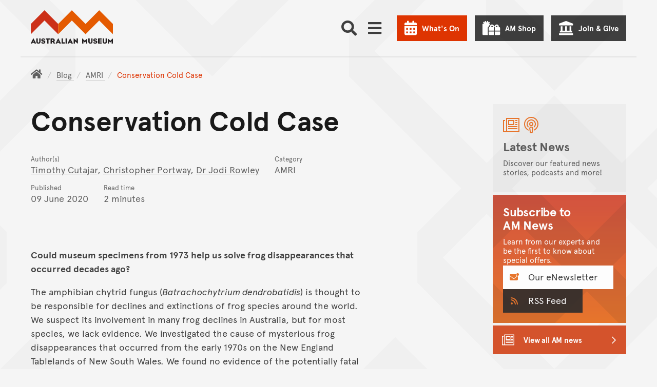

--- FILE ---
content_type: text/html; charset=utf-8
request_url: https://australian.museum/blog/amri-news/what-caused-frog-disappearances-on-the-new-england-tablelands/
body_size: 45532
content:















<!DOCTYPE html>
<html class="no-js" lang="en" >

<head>
	
	

	<meta charset="utf-8">
	<meta http-equiv="x-ua-compatible" content="ie=edge">

	<title>Conservation Cold Case - The Australian Museum Blog</title>
	<meta name="description" content="What caused frog disappearances on the New England Tablelands 40 years ago?" />
	<meta name="viewport" content="width=device-width, initial-scale=1.0, user-scalable=yes">
	<meta name="format-detection" content="telephone=no">
	<meta name="rating" content="General" />
	<meta name="copyright" content="&copy; Copyright The Australian Museum" />
	
	<meta name="robots" content="index,follow" />
	<link rel="canonical" href="https://australian.museum/blog/amri-news/what-caused-frog-disappearances-on-the-new-england-tablelands/" />
	<link rel="alternate" hreflang="en" href="https://australian.museum/learn/news/blog/what-caused-frog-disappearances-on-the-new-england-tablelands/"> <meta http-equiv="content-language" content="en">
	

	

	<link rel="apple-touch-icon-precomposed" href="https://media.australian.museum/static/images/icon.d228cf4d0b5b.png">
	<link rel="icon" href="/favicon.ico" type="image/x-icon" />

	<!-- ///// FONT AWESOME ///// -->
	<script src="https://kit.fontawesome.com/d1742a9331.js" crossorigin="anonymous" async></script>

	<script src="https://media.australian.museum/static/CACHE/js/output.681a98662707.js" data-cookieconsent="ignore"></script>


	<!--[if lt IE 9]>
		<script type="text/javascript" src="https://cdnjs.cloudflare.com/ajax/libs/html5shiv/3.7.3/html5shiv.js"></script>
		<![endif]-->

	<!-- /// PAGE LOADING SCREEN /// -->
	<style>
		.loading-screen {
			position: fixed;
			z-index: 0;
			left: 0;
			top: 0;
			width: 100vw;
			height: 100vh;
			background-color: #F5F5F5;
			display: -ms-flexbox;
			display: -webkit-flex;
			display: flex;
			-ms-flex-pack: center;
			-webkit-justify-content: center;
			justify-content: center;
			-ms-flex-align: center;
			-webkit-align-items: center;
			align-items: center;
		}

		.body-inner {
			position: relative;
			opacity: 0;
			pointer-events: none;
		}

		.page-loaded .loading-screen {
			opacity: 0;
			transition: opacity 0.2s ease-in-out;
		}

		.page-loaded .body-inner {
			height: auto;
			overflow: visible;
			opacity: 1;
			transition: opacity 1s ease-in-out;
			pointer-events: auto;
		}
	</style>

	<noscript>
		<style>
			.loading-screen {
				display: none;
			}

			.body-inner {
				height: auto;
				overflow: auto;
				opacity: 1;
				pointer-events: auto;
			}
		</style>
	</noscript>

	<!-- ///// CSS ///// -->
	<link rel="stylesheet" href="https://media.australian.museum/static/js/vendor/tablesorter-2.31.2/css/theme.default.aeac98da3239.css">
	
	
	
	<link rel="stylesheet" href="/static/mapbox-gl/dist/mapbox-gl.css">

	<link rel="stylesheet" href="https://media.australian.museum/static/CACHE/css/output.eb7039edca1f.css" type="text/css">

	
	

	<!-- Schema.org markup for Google+ -->
	<meta itemprop="name" content="Conservation Cold Case">
	<meta itemprop="description" content="What caused frog disappearances on the New England Tablelands 40 years ago?">
	<meta itemprop="image" content="https://media.australian.museum/media/dd/images/Litoria_wilcoxii_4.c81fe26.width-1200.69bf892.jpg">

	<!-- Twitter Card data -->
	<meta name="twitter:card" content="summary_large_image">
	<meta name="twitter:site" content="@austmus">
	<meta name="twitter:title" content="Conservation Cold Case">
	<meta name="twitter:description" content="What caused frog disappearances on the New England Tablelands 40 years ago?">
	<meta name="twitter:creator" content="@austmus">
	<meta name="twitter:image:src" content="https://media.australian.museum/media/dd/images/Litoria_wilcoxii_4.c81fe26.width-1200.69bf892.jpg">
	<meta name="twitter:image:alt" content="Eastern Stony Creek Frogs">

	<!-- Open Graph data -->
	<meta property="og:title" content="Conservation Cold Case" />
	<meta property="og:type" content="website" />
	<meta property="og:url" content="https://australian.museum/blog/amri-news/what-caused-frog-disappearances-on-the-new-england-tablelands/" />
	<meta property="og:image" content="https://media.australian.museum/media/dd/images/Litoria_wilcoxii_4.c81fe26.width-1200.69bf892.jpg" />
	<meta property="og:image:alt" content="Eastern Stony Creek Frogs" />
	<meta property="og:description" content="What caused frog disappearances on the New England Tablelands 40 years ago?" />
	<meta property="og:site_name" content="The Australian Museum" />
	<meta property="og:locale" content="en_US" />
	

	

	
	<style>
		.main__bkg-pattern svg,
		.block-am-news__bkg-pattern svg {
				transform: translate(-39%, -43%);
		}

		@media screen and (-ms-high-contrast: active),
		(-ms-high-contrast: none) {
			.main__bkg-pattern,
			.block-am-news__bkg-pattern svg {
					background-position: -57% -30%;
			}
		}
	</style>
	

	

	<!-- Server Side Tracking by Taggrs.io -->
<script>(function(w,d,s,l,i){w[l]=w[l]||[];w[l].push({'gtm.start':new Date().getTime(),event:'gtm.js'});var f=d.getElementsByTagName(s)[0],j=d.createElement(s),dl=l!='dataLayer'?'&l='+l:'';j.async=true;j.src='https://sst.australian.museum/gtm.js?id='+i+dl;f.parentNode.insertBefore(j,f);})(window,document,'script','dataLayer','GTM-PWMKXJP');</script>
<!-- End Server Side Tracking by Taggrs.io -->
  <link
      rel="stylesheet"
      href="https://unpkg.com/leaflet@1.9.4/dist/leaflet.css"
      integrity="sha256-p4NxAoJBhIIN+hmNHrzRCf9tD/miZyoHS5obTRR9BMY="
      crossorigin="" />

  <link href='https://api.mapbox.com/mapbox.js/plugins/leaflet-fullscreen/v1.0.1/leaflet.fullscreen.css' rel='stylesheet' />
</head>


<body class="basic-page footer-offset basic-page--news-item ">
	<link rel="stylesheet" href="https://media.australian.museum/static/css/am_cookieBot_customisation.068ebc3b82ef.css">
	<style>
		#CybotCookiebotDialog::after {
				transform: translate(-72%, -37%);
		}
	</style>
	<!-- Server Side Tracking by Taggrs.io (noscript) -->
<noscript><iframe src=https://sst.australian.museum/ns.html?id=GTM-PWMKXJP height="0" width="0" style="display:none;visibility:hidden"></iframe></noscript>
<!-- End Server Side Tracking by Taggrs.io (noscript) -->
	<div class="page-schema">
		
		<div itemscope itemtype="http://schema.org/Article">
				<meta itemprop="name" content="Conservation Cold Case">
				<meta itemprop="description" content="What caused frog disappearances on the New England Tablelands 40 years ago?">
		</div>

	</div>

	<div class="loading-screen"><img src="https://media.australian.museum/static/images/loading.706fec3c10e9.gif" alt="" width="40" height="40" /></div>

	<svg xmlns="http://www.w3.org/2000/svg" aria-hidden="true" focusable="false" role="img" viewBox="0 0 7500 45840" style="display: none;">
		<defs>
				<g id="am-pattern-master">
						<polygon points="4093.02 17669.07 4093.02 17855.12 4343.02 17605.12 4593.02 17855.12 4593.02 17669.07 4343.02 17419.07 4093.02 17669.07"/><polygon points="4750 27490.58 4750 27676.63 5000 27926.63 5250 27676.63 5250 27490.58 5000 27740.58 4750 27490.58"/><polygon points="4750 28362.67 5000 28112.67 5250 28362.67 5250 28176.63 5000 27926.63 4750 28176.63 4750 28362.67"/><polygon points="4750 20279.53 5000 20029.53 5250 20279.53 5250 20093.49 5000 19843.49 4750 20093.49 4750 20279.53"/><path d="M2500,.46l-250,250-250,250v186l250,250,250,250,250-250,250-250v-186l-250-250Zm0,186,157,157-157,157-157-157Zm250,564-250,250-250-250-157-157,157-157,250,250,250-250,157,157Z" transform="translate(2500 15279.07)"/><path d="M750,750.46l-250,250v186l250,250L909.88,1596.4,750,1756.28v186l250,250,250,250,250-250,250-250v-186L1590.12,1596.4,1750,1436.51l250-250v-186l-250-250-250-250-250-250-250,250ZM1657,1849.3l-157,157-250,250-250-250-157-157,157-157,2.91-2.91L1250,1936.51l247.09-247.09,2.91,2.91Zm-561-252.91L1250,1442.33l154.07,154.07L1250,1750.46ZM1500,686.51l250,250,157,157-157,157-250,250-2.91,2.91L1250,1256.28l-247.09,247.09-2.91-2.91-250-250-157-157,157-157,250-250,250-250Z" transform="translate(2500 15279.07)"/><polygon points="2918.61 17669.07 2918.61 17855.12 3168.61 17605.12 3418.61 17855.12 3418.61 17669.07 3168.61 17419.07 2918.61 17669.07"/><path d="M1000,2878.37l250,250,250-250v-186l-250-250-250,250Zm250-250,157,157-157,157-157-157Z" transform="translate(2500 15279.07)"/><path d="M1000,988.84l250,250,250-250v-186l-250-250-250,250Zm250-250,157,157-157,157-157-157Z" transform="translate(2500 15279.07)"/><polygon points="5000 18471.4 5250 18221.4 5500 18471.4 5500 18285.35 5250 18035.35 5000 18285.35 4750 18035.35 4500 18285.35 4500 18471.4 4750 18221.4 5000 18471.4"/><polygon points="4000 30558.6 4000 30372.56 3750 30122.56 3500 30372.56 3500 30558.6 3750 30308.6 4000 30558.6"/><polygon points="3500 25430.7 3750 25180.7 4000 25430.7 4000 25244.65 3750 24994.65 3500 25244.65 3500 25430.7"/><polygon points="2750 28362.67 2750 28176.63 2500 27926.63 2250 28176.63 2250 28362.67 2500 28112.67 2750 28362.67"/><polygon points="2750 23733.02 3000 23483.02 3000 23296.98 2750 23046.98 2750 23233.02 2906.98 23390 2750 23546.98 2750 23733.02"/><polygon points="2750 27490.58 2500 27740.58 2250 27490.58 2250 27676.63 2500 27926.63 2750 27676.63 2750 27490.58"/><polygon points="4000 26953.95 4000 26767.91 3750 26517.91 3500 26767.91 3500 26953.95 3750 26703.95 4000 26953.95"/><polygon points="4750 29076.05 4500 29326.05 4500 29512.09 4750 29262.09 5000 29512.09 5250 29262.09 5500 29512.09 5500 29326.05 5250 29076.05 5000 29326.05 4750 29076.05"/><polygon points="3250 29576.05 3000 29826.05 3000 30012.09 3250 29762.09 3500 30012.09 3750 29762.09 4000 30012.09 4250 29762.09 4500 30012.09 4500 29826.05 4250 29576.05 4000 29826.05 3750 29576.05 3500 29826.05 3250 29576.05"/><polygon points="3250 22279.53 3000 22529.53 3000 22715.58 3250 22465.58 3500 22715.58 3750 22465.58 4000 22715.58 4250 22465.58 4500 22715.58 4500 22529.53 4250 22279.53 4000 22529.53 3750 22279.53 3500 22529.53 3250 22279.53"/><path d="M750,5814.42v186l157,157-157,157-250-250-250,250v186l250,250,250-250,250,250,250,250,250-250,250-250,250,250,250-250v-186l-250-250-250,250-157-157,157-157v-186l-250-250-250-250-250,250Zm-250,750-157-157,157-157,157,157Zm1500-314,157,157-157,157-157-157Zm-343,157-157,157-250,250-250-250-157-157,157-157,250,250,250-250Zm-564-250,157-157,157,157-157,157Zm407-407,157,157-157,157-250-250-250,250-157-157,157-157,250-250Z" transform="translate(2500 15279.07)"/><polygon points="3500 19552.79 3500 19738.84 3750 19488.84 4000 19738.84 4000 19552.79 3750 19302.79 3500 19552.79"/><polygon points="4750 23046.98 4500 23296.98 4500 23483.02 4750 23733.02 4750 23546.98 4593.02 23390 4750 23233.02 4750 23046.98"/><polygon points="4250 25663.26 4500 25913.26 4500 25727.21 4250 25477.21 4000 25727.21 3750 25477.21 3500 25727.21 3250 25477.21 3000 25727.21 3000 25913.26 3250 25663.26 3500 25913.26 3750 25663.26 4000 25913.26 4250 25663.26"/><polygon points="4000 24558.6 3750 24808.6 3500 24558.6 3500 24744.65 3750 24994.65 4000 24744.65 4000 24558.6"/><polygon points="3500 26186.51 3500 26372.56 3750 26122.56 4000 26372.56 4000 26186.51 3750 25936.51 3500 26186.51"/><polygon points="3250 24483.02 3000 24733.02 3000 24919.07 3250 24669.07 3500 24419.07 3750 24169.07 4000 24419.07 4250 24669.07 4500 24919.07 4500 24733.02 4250 24483.02 4000 24233.02 3750 23983.02 3500 24233.02 3250 24483.02"/><path d="M250,9204l250-250,250-250,250-250,250,250,250-250,250,250,250,250,250,250v-186l-250-250-250-250-157-157,157-157v-186l-157-157,157-157v-186l-250,250-250-250-250,250-250-250v186l157,157-157,157v186l157,157-157,157-250,250-250,250Zm593-1093,157-157,250-250,250,250,157,157-157,157-250,250-250-250Z" transform="translate(2500 15279.07)"/><polygon points="2250 20279.53 2500 20029.53 2750 20279.53 2750 20093.49 2500 19843.49 2250 20093.49 2250 20279.53"/><path d="M0,.46l-250,250-250,250v186l250,250,250,250,250-250,250-250v-186l-250-250Zm0,186,157,157L0,500.46l-157-157Zm250,564-250,250-250-250-157-157,157-157,250,250,250-250,157,157Z" transform="translate(2500 15279.07)"/><path d="M-1750,750.46l-250,250v186l250,250,159.88,159.88L-1750,1756.28v186l250,250,250,250,250-250,250-250v-186L-909.88,1596.4-750,1436.51l250-250v-186l-250-250-250-250-250-250-250,250ZM-843,1849.3l-157,157-250,250-250-250-157-157,157-157,2.91-2.91L-1250,1936.51l247.09-247.09,2.91,2.91Zm-561-252.91L-1250,1442.33l154.07,154.07L-1250,1750.46ZM-1000,686.51l250,250,157,157-157,157-250,250-2.91,2.91L-1250,1256.28l-247.09,247.09-2.91-2.91-250-250-157-157,157-157,250-250,250-250Z" transform="translate(2500 15279.07)"/><polygon points="500 18471.4 500 18285.35 250 18035.35 0 18285.35 0 18471.4 250 18221.4 500 18471.4"/><polygon points="418.61 17669.07 418.61 17855.12 668.61 17605.12 918.61 17855.12 918.61 17669.07 668.61 17419.07 418.61 17669.07"/><path d="M-1500,2878.37l250,250,250-250v-186l-250-250-250,250Zm250-250,157,157-157,157-157-157Z" transform="translate(2500 15279.07)"/><path d="M-1500,988.84l250,250,250-250v-186l-250-250-250,250Zm250-250,157,157-157,157-157-157Z" transform="translate(2500 15279.07)"/><polygon points="1593.02 17669.07 1593.02 17855.12 1843.02 17605.12 2093.02 17855.12 2093.02 17669.07 1843.02 17419.07 1593.02 17669.07"/><polygon points="2500 18471.4 2750 18221.4 3000 18471.4 3000 18285.35 2750 18035.35 2500 18285.35 2250 18035.35 2000 18285.35 2000 18471.4 2250 18221.4 2500 18471.4"/><polygon points="500 15965.58 500 15779.53 250 15529.53 0 15279.53 0 15465.58 156.98 15622.56 0 15779.53 0 15965.58 250 15715.58 406.98 15872.56 250 16029.53 0 16279.53 0 16465.58 250 16215.58 500 15965.58"/><polygon points="1500 30558.6 1500 30372.56 1250 30122.56 1000 30372.56 1000 30558.6 1250 30308.6 1500 30558.6"/><polygon points="1000 25430.7 1250 25180.7 1500 25430.7 1500 25244.65 1250 24994.65 1000 25244.65 1000 25430.7"/><polygon points="250 28176.63 0 27926.63 0 28112.67 250 28362.67 250 28176.63"/><polygon points="250 23733.02 500 23483.02 500 23296.98 250 23046.98 250 23233.02 406.98 23390 250 23546.98 250 23733.02"/><polygon points="250 27490.58 0 27740.58 0 27926.63 250 27676.63 250 27490.58"/><polygon points="1500 26953.95 1500 26767.91 1250 26517.91 1000 26767.91 1000 26953.95 1250 26703.95 1500 26953.95"/><polygon points="2250 29076.05 2000 29326.05 2000 29512.09 2250 29262.09 2500 29512.09 2750 29262.09 3000 29512.09 3000 29326.05 2750 29076.05 2500 29326.05 2250 29076.05"/><polygon points="0 29512.09 250 29262.09 500 29512.09 500 29326.05 250 29076.05 0 29326.05 0 29512.09"/><polygon points="750 29576.05 500 29826.05 500 30012.09 750 29762.09 1000 30012.09 1250 29762.09 1500 30012.09 1750 29762.09 2000 30012.09 2000 29826.05 1750 29576.05 1500 29826.05 1250 29576.05 1000 29826.05 750 29576.05"/><polygon points="250 20279.53 250 20093.49 0 19843.49 0 20029.53 250 20279.53"/><polygon points="750 22279.53 500 22529.53 500 22715.58 750 22465.58 1000 22715.58 1250 22465.58 1500 22715.58 1750 22465.58 2000 22715.58 2000 22529.53 1750 22279.53 1500 22529.53 1250 22279.53 1000 22529.53 750 22279.53"/><path d="M-1750,5814.42v186l157,157-157,157-250-250-250,250v186l250,250,250-250,250,250,250,250,250-250,250-250,250,250,250-250v-186l-250-250-250,250-157-157,157-157v-186l-250-250-250-250-250,250Zm-250,750-157-157,157-157,157,157Zm1500-314,157,157-157,157-157-157Zm-343,157-157,157-250,250-250-250-157-157,157-157,250,250,250-250Zm-564-250,157-157,157,157-157,157Zm407-407,157,157-157,157-250-250-250,250-157-157,157-157,250-250Z" transform="translate(2500 15279.07)"/><polygon points="1000 19552.79 1000 19738.84 1250 19488.84 1500 19738.84 1500 19552.79 1250 19302.79 1000 19552.79"/><polygon points="2250 23046.98 2000 23296.98 2000 23483.02 2250 23733.02 2250 23546.98 2093.02 23390 2250 23233.02 2250 23046.98"/><polygon points="1750 25663.26 2000 25913.26 2000 25727.21 1750 25477.21 1500 25727.21 1250 25477.21 1000 25727.21 750 25477.21 500 25727.21 500 25913.26 750 25663.26 1000 25913.26 1250 25663.26 1500 25913.26 1750 25663.26"/><polygon points="1500 24558.6 1250 24808.6 1000 24558.6 1000 24744.65 1250 24994.65 1500 24744.65 1500 24558.6"/><polygon points="1000 26186.51 1000 26372.56 1250 26122.56 1500 26372.56 1500 26186.51 1250 25936.51 1000 26186.51"/><polygon points="750 24483.02 500 24733.02 500 24919.07 750 24669.07 1000 24419.07 1250 24169.07 1500 24419.07 1750 24669.07 2000 24919.07 2000 24733.02 1750 24483.02 1500 24233.02 1250 23983.02 1000 24233.02 750 24483.02"/><path d="M-2250,9204l250-250,250-250,250-250,250,250,250-250,250,250,250,250,250,250v-186l-250-250-250-250-157-157,157-157v-186l-157-157,157-157v-186l-250,250-250-250-250,250-250-250v186l157,157-157,157v186l157,157-157,157-250,250-250,250Zm593-1093,157-157,250-250,250,250,157,157-157,157-250,250-250-250Z" transform="translate(2500 15279.07)"/><polygon points="7250 27676.63 7500 27926.63 7500 27740.58 7250 27490.58 7250 27676.63"/><polygon points="7250 28362.67 7500 28112.67 7500 27926.63 7250 28176.63 7250 28362.67"/><polygon points="7000 18471.4 6750 18721.4 6500 18471.4 6250 18721.4 6000 18471.4 5750 18721.4 5500 18471.4 5250 18721.4 5000 18471.4 4750 18721.4 4500 18471.4 4250 18721.4 4000 18471.4 3750 18721.4 3500 18471.4 3250 18721.4 3000 18471.4 2750 18721.4 2500 18471.4 2250 18721.4 2000 18471.4 1750 18721.4 1500 18471.4 1250 18721.4 1000 18471.4 750 18721.4 500 18471.4 250 18721.4 0 18471.4 0 18657.44 250 18907.44 500 18657.44 750 18907.44 1000 18657.44 1250 18907.44 1500 18657.44 1750 18907.44 2000 18657.44 2250 18907.44 2500 18657.44 2750 18907.44 3000 18657.44 3250 18907.44 3500 18657.44 3750 18907.44 4000 18657.44 4250 18907.44 4500 18657.44 4750 18907.44 5000 18657.44 5250 18907.44 5500 18657.44 5750 18907.44 6000 18657.44 6250 18907.44 6500 18657.44 6750 18907.44 7000 18657.44 7250 18907.44 7500 18657.44 7500 18471.4 7250 18721.4 7000 18471.4"/><polygon points="7250 20279.53 7500 20029.53 7500 19843.49 7250 20093.49 7250 20279.53"/><polygon points="7000 15779.53 7000 15965.58 7250 16215.58 7500 16465.58 7500 16279.53 7250 16029.53 7093.02 15872.56 7250 15715.58 7500 15965.58 7500 15779.53 7343.02 15622.56 7500 15465.58 7500 15279.53 7250 15529.53 7000 15779.53"/><path d="M3250,750.46l-250,250v186l250,250,159.88,159.88L3250,1756.28v186l250,250,250,250,250-250,250-250v-186L4090.12,1596.4,4250,1436.51l250-250v-186l-250-250-250-250-250-250-250,250ZM4157,1849.3l-157,157-250,250-250-250-157-157,157-157,2.91-2.91L3750,1936.51l247.09-247.09,2.91,2.91Zm-561-252.91L3750,1442.33l154.07,154.07L3750,1750.46ZM4000,686.51l250,250,157,157-157,157-250,250-2.91,2.91L3750,1256.28l-247.09,247.09-2.91-2.91-250-250-157-157,157-157,250-250,250-250Z" transform="translate(2500 15279.07)"/><polygon points="5418.6 17669.07 5418.6 17855.12 5668.6 17605.12 5918.6 17855.12 5918.6 17669.07 5668.6 17419.07 5418.6 17669.07"/><path d="M3500,2878.37l250,250,250-250v-186l-250-250-250,250Zm250-250,157,157-157,157-157-157Z" transform="translate(2500 15279.07)"/><path d="M3500,988.84l250,250,250-250v-186l-250-250-250,250Zm250-250,157,157-157,157-157-157Z" transform="translate(2500 15279.07)"/><polygon points="6593.02 17669.07 6593.02 17855.12 6843.02 17605.12 7093.02 17855.12 7093.02 17669.07 6843.02 17419.07 6593.02 17669.07"/><polygon points="7000 18285.35 7000 18471.4 7250 18221.4 7500 18471.4 7500 18285.35 7250 18035.35 7000 18285.35"/><polygon points="6500 30558.6 6500 30372.56 6250 30122.56 6000 30372.56 6000 30558.6 6250 30308.6 6500 30558.6"/><polygon points="7000 26453.95 6750 26703.95 6500 26953.95 6250 27203.95 6000 26953.95 5750 26703.95 5500 26453.95 5250 26203.95 5000 26453.95 4750 26203.95 4500 26453.95 4250 26703.95 4000 26953.95 3750 27203.95 3500 26953.95 3250 26703.95 3000 26453.95 2750 26203.95 2500 26453.95 2250 26203.95 2000 26453.95 1750 26703.95 1500 26953.95 1250 27203.95 1000 26953.95 750 26703.95 500 26453.95 250 26203.95 0 26453.95 0 26640 250 26390 500 26640 750 26890 1000 27140 1250 27390 1500 27140 1750 26890 2000 26640 2250 26390 2500 26640 2750 26390 3000 26640 3250 26890 3500 27140 3750 27390 4000 27140 4250 26890 4500 26640 4750 26390 5000 26640 5250 26390 5500 26640 5750 26890 6000 27140 6250 27390 6500 27140 6750 26890 7000 26640 7250 26390 7500 26640 7500 26453.95 7250 26203.95 7000 26453.95"/><polygon points="6000 25430.7 6250 25180.7 6500 25430.7 6500 25244.65 6250 24994.65 6000 25244.65 6000 25430.7"/><polygon points="5250 23733.02 5500 23483.02 5500 23296.98 5250 23046.98 5250 23233.02 5406.98 23390 5250 23546.98 5250 23733.02"/><polygon points="6500 26953.95 6500 26767.91 6250 26517.91 6000 26767.91 6000 26953.95 6250 26703.95 6500 26953.95"/><path d="M3250,12110.93l-250,250v186l250,250,157,157-157,157-250,250-250,250-250-250-250,250-250-250-250-250-157-157,157-157,250-250v-186l-250-250-250,250-250-250-250,250-250-250-250,250v186l250,250,157,157-157,157-250,250-250,250-250-250-250,250-250-250-250-250-157-157,157-157,250-250v-186l-250-250-250,250-250-250-250,250-250-250-250,250v186l250,250,157,157-157,157-250,250-250,250-250-250v186l250,250,250-250,250,250,250,250,250,250,250-250,250-250,250-250,250,250L0,13547l250,250,250-250,250,250,250,250,250,250,250-250,250-250,250-250,250,250,250-250,250,250,250-250,250,250,250,250,250,250,250-250,250-250,250-250,250,250,250-250v-186l-250,250-250-250-250-250-157-157,157-157,250-250v-186l-250-250-250,250-250-250-250,250Zm-5000,500-157-157,157-157,250,250,250-250,250,250,250-250,157,157-157,157-250,250-250-250-250,250Zm657,343-157,157-157-157,157-157Zm343,657-250,250-250,250-250-250-250-250-157-157,157-157,250-250,250,250,250-250,250,250,157,157Zm1500-1000-157-157,157-157,250,250,250-250,250,250,250-250,157,157-157,157-250,250-250-250-250,250Zm657,343-157,157-157-157,157-157Zm343,657-250,250-250,250-250-250-250-250-157-157,157-157,250-250,250,250,250-250,250,250,157,157Zm2500-314,157,157-157,157-250,250-250,250-250-250-250-250-157-157,157-157,250-250,250,250,250-250Zm-657-343,157-157,157,157-157,157Zm407-407,250-250,157,157-157,157-250,250-250-250-250,250-250-250-157-157,157-157,250,250,250-250Z" transform="translate(2500 15279.07)"/><polygon points="7000 29512.09 7250 29262.09 7500 29512.09 7500 29326.05 7250 29076.05 7000 29326.05 7000 29512.09"/><polygon points="5750 29576.05 5500 29826.05 5500 30012.09 5750 29762.09 6000 30012.09 6250 29762.09 6500 30012.09 6750 29762.09 7000 30012.09 7000 29826.05 6750 29576.05 6500 29826.05 6250 29576.05 6000 29826.05 5750 29576.05"/><polygon points="5750 22279.53 5500 22529.53 5500 22715.58 5750 22465.58 6000 22715.58 6250 22465.58 6500 22715.58 6750 22465.58 7000 22715.58 7000 22529.53 6750 22279.53 6500 22529.53 6250 22279.53 6000 22529.53 5750 22279.53"/><path d="M3250,4128.37l-250,250-250-250-250,250-250-250-250,250-250-250-250-250-250-250-250,250-250,250-250,250-250-250-250,250-250-250-250,250-250-250-250-250-250-250-250,250-250,250-250,250-250-250-250,250v186l250-250,250,250,250,250,157,157-157,157-250,250v186l250-250,250-250,250,250,250-250,250,250,250,250v-186l-250-250-157-157,157-157,250-250,250-250,250,250,250-250,250,250,250,250,157,157-157,157-250,250v186l250-250,250-250,250,250,250-250,250,250,250,250v-186l-250-250-157-157,157-157,250-250,250-250,250,250,250-250,250,250,250,250,157,157-157,157-250,250v186l250-250,250-250,250,250,250-250,250,250,250,250v-186l-250-250-157-157,157-157,250-250,250-250,250,250v-186l-250-250-250,250-250-250-250-250-250-250-250,250Zm-4500,1000-157-157,157-157,157,157Zm500-500-250,250-250-250-250,250-250-250-157-157,157-157,250-250,250-250,250,250,250,250,157,157Zm2000,500-157-157,157-157,157,157Zm500-500-250,250-250-250-250,250-250-250-157-157,157-157,250-250,250-250,250,250,250,250,157,157Zm2000,500-157-157,157-157,157,157Zm250-1064,250,250,157,157-157,157-250,250-250-250-250,250-250-250-157-157,157-157,250-250,250-250Z" transform="translate(2500 15279.07)"/><path d="M3250,5814.42v186l157,157-157,157-250-250-250,250v186l250,250,250-250,250,250,250,250,250-250,250-250,250,250,250-250v-186l-250-250-250,250-157-157,157-157v-186l-250-250-250-250-250,250Zm-250,750-157-157,157-157,157,157Zm1500-314,157,157-157,157-157-157Zm-343,157-157,157-250,250-250-250-157-157,157-157,250,250,250-250Zm-564-250,157-157,157,157-157,157Zm407-407,157,157-157,157-250-250-250,250-157-157,157-157,250-250Z" transform="translate(2500 15279.07)"/><polygon points="6000 19738.84 6250 19488.84 6500 19738.84 6500 19552.79 6250 19302.79 6000 19552.79 6000 19738.84"/><polygon points="7250 23046.98 7000 23296.98 7000 23483.02 7250 23733.02 7250 23546.98 7093.02 23390 7250 23233.02 7250 23046.98"/><polygon points="6750 25663.26 7000 25913.26 7000 25727.21 6750 25477.21 6500 25727.21 6250 25477.21 6000 25727.21 5750 25477.21 5500 25727.21 5500 25913.26 5750 25663.26 6000 25913.26 6250 25663.26 6500 25913.26 6750 25663.26"/><polygon points="6500 24558.6 6250 24808.6 6000 24558.6 6000 24744.65 6250 24994.65 6500 24744.65 6500 24558.6"/><polygon points="6000 26186.51 6000 26372.56 6250 26122.56 6500 26372.56 6500 26186.51 6250 25936.51 6000 26186.51"/><polygon points="5750 24483.02 5500 24733.02 5500 24919.07 5750 24669.07 6000 24419.07 6250 24169.07 6500 24419.07 6750 24669.07 7000 24919.07 7000 24733.02 6750 24483.02 6500 24233.02 6250 23983.02 6000 24233.02 5750 24483.02"/><path d="M2750,9204l250-250,250-250,250-250,250,250,250-250,250,250,250,250,250,250v-186l-250-250-250-250-157-157,157-157v-186l-157-157,157-157v-186l-250,250-250-250-250,250-250-250v186l157,157-157,157v186l157,157-157,157-250,250-250,250Zm593-1093,157-157,250-250,250,250,157,157-157,157-250,250-250-250Z" transform="translate(2500 15279.07)"/><polygon points="4093.02 32948.61 4093.02 33134.65 4343.02 32884.65 4593.02 33134.65 4593.02 32948.61 4343.02 32698.6 4093.02 32948.61"/><polygon points="4750 42770.12 4750 42956.16 5000 43206.16 5250 42956.16 5250 42770.12 5000 43020.12 4750 42770.12"/><polygon points="4750 43642.21 5000 43392.21 5250 43642.21 5250 43456.16 5000 43206.16 4750 43456.16 4750 43642.21"/><polygon points="4750 35559.07 5000 35309.07 5250 35559.07 5250 35373.02 5000 35123.02 4750 35373.02 4750 35559.07"/><path d="M2500,15280l-250,250-250,250v186l250,250,250,250,250-250,250-250v-186l-250-250Zm0,186,157,157-157,157-157-157Zm250,564-250,250-250-250-157-157,157-157,250,250,250-250,157,157Z" transform="translate(2500 15279.07)"/><path d="M750,16030l-250,250v186l250,250,159.88,159.88L750,17035.81v186l250,250,250,250,250-250,250-250v-186l-159.88-159.88L1750,16716l250-250v-186l-250-250-250-250-250-250-250,250Zm907,1098.84-157,157-250,250-250-250-157-157,157-157,2.91-2.91L1250,17216,1497.09,16969l2.91,2.91Zm-561-252.91L1250,16721.86l154.07,154.07L1250,17030ZM1500,15966l250,250,157,157-157,157-250,250-2.91,2.91L1250,16535.81l-247.09,247.09L1000,16780l-250-250-157-157,157-157,250-250,250-250Z" transform="translate(2500 15279.07)"/><polygon points="2918.61 32948.61 2918.61 33134.65 3168.61 32884.65 3418.61 33134.65 3418.61 32948.61 3168.61 32698.6 2918.61 32948.61"/><path d="M1000,18157.91l250,250,250-250v-186l-250-250-250,250Zm250-250,157,157-157,157-157-157Z" transform="translate(2500 15279.07)"/><path d="M1000,16268.37l250,250,250-250v-186l-250-250-250,250Zm250-250,157,157-157,157-157-157Z" transform="translate(2500 15279.07)"/><polygon points="5000 33750.93 5250 33500.93 5500 33750.93 5500 33564.89 5250 33314.89 5000 33564.89 4750 33314.89 4500 33564.89 4500 33750.93 4750 33500.93 5000 33750.93"/><polygon points="3500 45652.09 3500 45838.14 3750 45588.14 4000 45838.14 4000 45652.09 3750 45402.09 3500 45652.09"/><polygon points="3500 40710.23 3750 40460.23 4000 40710.23 4000 40524.19 3750 40274.19 3500 40524.19 3500 40710.23"/><polygon points="2750 43642.21 2750 43456.16 2500 43206.16 2250 43456.16 2250 43642.21 2500 43392.21 2750 43642.21"/><polygon points="2750 39012.56 3000 38762.56 3000 38576.51 2750 38326.51 2750 38512.56 2906.98 38669.54 2750 38826.51 2750 39012.56"/><polygon points="2750 42770.12 2500 43020.12 2250 42770.12 2250 42956.16 2500 43206.16 2750 42956.16 2750 42770.12"/><polygon points="4000 42233.49 4000 42047.44 3750 41797.44 3500 42047.44 3500 42233.49 3750 41983.49 4000 42233.49"/><polygon points="4750 44355.58 4500 44605.58 4500 44791.63 4750 44541.63 5000 44791.63 5250 44541.63 5500 44791.63 5500 44605.58 5250 44355.58 5000 44605.58 4750 44355.58"/><polygon points="3250 44855.58 3000 45105.58 3000 45291.63 3250 45041.63 3500 45291.63 3750 45041.63 4000 45291.63 4250 45041.63 4500 45291.63 4500 45105.58 4250 44855.58 4000 45105.58 3750 44855.58 3500 45105.58 3250 44855.58"/><polygon points="3250 37559.07 3000 37809.07 3000 37995.12 3250 37745.12 3500 37995.12 3750 37745.12 4000 37995.12 4250 37745.12 4500 37995.12 4500 37809.07 4250 37559.07 4000 37809.07 3750 37559.07 3500 37809.07 3250 37559.07"/><path d="M750,21094v186l157,157-157,157-250-250-250,250v186l250,250,250-250,250,250,250,250,250-250,250-250,250,250,250-250v-186l-250-250-250,250-157-157,157-157v-186l-250-250-250-250-250,250Zm-250,750-157-157,157-157,157,157Zm1500-314,157,157-157,157-157-157Zm-343,157-157,157-250,250-250-250-157-157,157-157,250,250,250-250Zm-564-250,157-157,157,157-157,157Zm407-407,157,157-157,157-250-250-250,250-157-157,157-157,250-250Z" transform="translate(2500 15279.07)"/><polygon points="3500 34832.33 3500 35018.37 3750 34768.37 4000 35018.37 4000 34832.33 3750 34582.33 3500 34832.33"/><polygon points="4750 38326.51 4500 38576.51 4500 38762.56 4750 39012.56 4750 38826.51 4593.02 38669.54 4750 38512.56 4750 38326.51"/><polygon points="4250 40942.79 4500 41192.79 4500 41006.74 4250 40756.74 4000 41006.74 3750 40756.74 3500 41006.74 3250 40756.74 3000 41006.74 3000 41192.79 3250 40942.79 3500 41192.79 3750 40942.79 4000 41192.79 4250 40942.79"/><polygon points="4000 39838.14 3750 40088.14 3500 39838.14 3500 40024.19 3750 40274.19 4000 40024.19 4000 39838.14"/><polygon points="3500 41466.05 3500 41652.09 3750 41402.09 4000 41652.09 4000 41466.05 3750 41216.05 3500 41466.05"/><polygon points="3250 39762.56 3000 40012.56 3000 40198.61 3250 39948.61 3500 39698.61 3750 39448.61 4000 39698.61 4250 39948.61 4500 40198.61 4500 40012.56 4250 39762.56 4000 39512.56 3750 39262.56 3500 39512.56 3250 39762.56"/><path d="M250,24483.49l250-250,250-250,250-250,250,250,250-250,250,250,250,250,250,250v-186l-250-250-250-250-157-157,157-157v-186l-157-157,157-157v-186l-250,250-250-250-250,250-250-250v186l157,157-157,157v186l157,157-157,157-250,250-250,250Zm593-1093,157-157,250-250,250,250,157,157-157,157-250,250-250-250Z" transform="translate(2500 15279.07)"/><polygon points="2250 35559.07 2500 35309.07 2750 35559.07 2750 35373.02 2500 35123.02 2250 35373.02 2250 35559.07"/><path d="M0,15280l-250,250-250,250v186l250,250L0,16466l250-250,250-250v-186l-250-250Zm0,186,157,157L0,15780l-157-157Zm250,564L0,16280l-250-250-157-157,157-157L0,15966l250-250,157,157Z" transform="translate(2500 15279.07)"/><path d="M-1750,16030l-250,250v186l250,250,159.88,159.88L-1750,17035.81v186l250,250,250,250,250-250,250-250v-186l-159.88-159.88L-750,16716l250-250v-186l-250-250-250-250-250-250-250,250Zm907,1098.84-157,157-250,250-250-250-157-157,157-157,2.91-2.91L-1250,17216l247.09-247.09,2.91,2.91Zm-561-252.91,154.07-154.07,154.07,154.07L-1250,17030ZM-1000,15966l250,250,157,157-157,157-250,250-2.91,2.91L-1250,16535.81l-247.09,247.09-2.91-2.91-250-250-157-157,157-157,250-250,250-250Z" transform="translate(2500 15279.07)"/><polygon points="500 33750.93 500 33564.89 250 33314.89 0 33564.89 0 33750.93 250 33500.93 500 33750.93"/><polygon points="418.61 32948.61 418.61 33134.65 668.61 32884.65 918.61 33134.65 918.61 32948.61 668.61 32698.6 418.61 32948.61"/><path d="M-1500,18157.91l250,250,250-250v-186l-250-250-250,250Zm250-250,157,157-157,157-157-157Z" transform="translate(2500 15279.07)"/><path d="M-1500,16268.37l250,250,250-250v-186l-250-250-250,250Zm250-250,157,157-157,157-157-157Z" transform="translate(2500 15279.07)"/><polygon points="1593.02 32948.61 1593.02 33134.65 1843.02 32884.65 2093.02 33134.65 2093.02 32948.61 1843.02 32698.6 1593.02 32948.61"/><polygon points="2500 33750.93 2750 33500.93 3000 33750.93 3000 33564.89 2750 33314.89 2500 33564.89 2250 33314.89 2000 33564.89 2000 33750.93 2250 33500.93 2500 33750.93"/><polygon points="500 31245.12 500 31059.07 250 30809.07 0 30559.07 0 30745.12 156.98 30902.09 0 31059.07 0 31245.12 250 30995.12 406.98 31152.09 250 31309.07 0 31559.07 0 31745.12 250 31495.12 500 31245.12"/><polygon points="1000 45652.09 1000 45838.14 1250 45588.14 1500 45838.14 1500 45652.09 1250 45402.09 1000 45652.09"/><polygon points="1000 40710.23 1250 40460.23 1500 40710.23 1500 40524.19 1250 40274.19 1000 40524.19 1000 40710.23"/><polygon points="250 43456.16 0 43206.16 0 43392.21 250 43642.21 250 43456.16"/><polygon points="250 39012.56 500 38762.56 500 38576.51 250 38326.51 250 38512.56 406.98 38669.54 250 38826.51 250 39012.56"/><polygon points="250 42770.12 0 43020.12 0 43206.16 250 42956.16 250 42770.12"/><polygon points="1500 42233.49 1500 42047.44 1250 41797.44 1000 42047.44 1000 42233.49 1250 41983.49 1500 42233.49"/><polygon points="2250 44355.58 2000 44605.58 2000 44791.63 2250 44541.63 2500 44791.63 2750 44541.63 3000 44791.63 3000 44605.58 2750 44355.58 2500 44605.58 2250 44355.58"/><polygon points="0 44791.63 250 44541.63 500 44791.63 500 44605.58 250 44355.58 0 44605.58 0 44791.63"/><polygon points="750 44855.58 500 45105.58 500 45291.63 750 45041.63 1000 45291.63 1250 45041.63 1500 45291.63 1750 45041.63 2000 45291.63 2000 45105.58 1750 44855.58 1500 45105.58 1250 44855.58 1000 45105.58 750 44855.58"/><polygon points="250 35559.07 250 35373.02 0 35123.02 0 35309.07 250 35559.07"/><polygon points="750 37559.07 500 37809.07 500 37995.12 750 37745.12 1000 37995.12 1250 37745.12 1500 37995.12 1750 37745.12 2000 37995.12 2000 37809.07 1750 37559.07 1500 37809.07 1250 37559.07 1000 37809.07 750 37559.07"/><path d="M-1750,21094v186l157,157-157,157-250-250-250,250v186l250,250,250-250,250,250,250,250,250-250,250-250,250,250,250-250v-186l-250-250-250,250-157-157,157-157v-186l-250-250-250-250-250,250Zm-250,750-157-157,157-157,157,157Zm1500-314,157,157-157,157-157-157Zm-343,157-157,157-250,250-250-250-157-157,157-157,250,250,250-250Zm-564-250,157-157,157,157-157,157Zm407-407,157,157-157,157-250-250-250,250-157-157,157-157,250-250Z" transform="translate(2500 15279.07)"/><polygon points="1000 34832.33 1000 35018.37 1250 34768.37 1500 35018.37 1500 34832.33 1250 34582.33 1000 34832.33"/><polygon points="2250 38326.51 2000 38576.51 2000 38762.56 2250 39012.56 2250 38826.51 2093.02 38669.54 2250 38512.56 2250 38326.51"/><polygon points="1750 40942.79 2000 41192.79 2000 41006.74 1750 40756.74 1500 41006.74 1250 40756.74 1000 41006.74 750 40756.74 500 41006.74 500 41192.79 750 40942.79 1000 41192.79 1250 40942.79 1500 41192.79 1750 40942.79"/><polygon points="1500 39838.14 1250 40088.14 1000 39838.14 1000 40024.19 1250 40274.19 1500 40024.19 1500 39838.14"/><polygon points="1000 41466.05 1000 41652.09 1250 41402.09 1500 41652.09 1500 41466.05 1250 41216.05 1000 41466.05"/><polygon points="750 39762.56 500 40012.56 500 40198.61 750 39948.61 1000 39698.61 1250 39448.61 1500 39698.61 1750 39948.61 2000 40198.61 2000 40012.56 1750 39762.56 1500 39512.56 1250 39262.56 1000 39512.56 750 39762.56"/><path d="M-2250,24483.49l250-250,250-250,250-250,250,250,250-250,250,250,250,250,250,250v-186l-250-250-250-250-157-157,157-157v-186l-157-157,157-157v-186l-250,250-250-250-250,250-250-250v186l157,157-157,157v186l157,157-157,157-250,250-250,250Zm593-1093,157-157,250-250,250,250,157,157-157,157-250,250-250-250Z" transform="translate(2500 15279.07)"/><polygon points="7250 42956.16 7500 43206.16 7500 43020.12 7250 42770.12 7250 42956.16"/><polygon points="7250 43642.21 7500 43392.21 7500 43206.16 7250 43456.16 7250 43642.21"/><polygon points="7000 33750.93 6750 34000.93 6500 33750.93 6250 34000.93 6000 33750.93 5750 34000.93 5500 33750.93 5250 34000.93 5000 33750.93 4750 34000.93 4500 33750.93 4250 34000.93 4000 33750.93 3750 34000.93 3500 33750.93 3250 34000.93 3000 33750.93 2750 34000.93 2500 33750.93 2250 34000.93 2000 33750.93 1750 34000.93 1500 33750.93 1250 34000.93 1000 33750.93 750 34000.93 500 33750.93 250 34000.93 0 33750.93 0 33936.98 250 34186.98 500 33936.98 750 34186.98 1000 33936.98 1250 34186.98 1500 33936.98 1750 34186.98 2000 33936.98 2250 34186.98 2500 33936.98 2750 34186.98 3000 33936.98 3250 34186.98 3500 33936.98 3750 34186.98 4000 33936.98 4250 34186.98 4500 33936.98 4750 34186.98 5000 33936.98 5250 34186.98 5500 33936.98 5750 34186.98 6000 33936.98 6250 34186.98 6500 33936.98 6750 34186.98 7000 33936.98 7250 34186.98 7500 33936.98 7500 33750.93 7250 34000.93 7000 33750.93"/><polygon points="7250 35559.07 7500 35309.07 7500 35123.02 7250 35373.02 7250 35559.07"/><polygon points="7000 31059.07 7000 31245.12 7250 31495.12 7500 31745.12 7500 31559.07 7250 31309.07 7093.02 31152.09 7250 30995.12 7500 31245.12 7500 31059.07 7343.02 30902.09 7500 30745.12 7500 30559.07 7250 30809.07 7000 31059.07"/><path d="M3250,16030l-250,250v186l250,250,159.88,159.88L3250,17035.81v186l250,250,250,250,250-250,250-250v-186l-159.88-159.88L4250,16716l250-250v-186l-250-250-250-250-250-250-250,250Zm907,1098.84-157,157-250,250-250-250-157-157,157-157,2.91-2.91L3750,17216,3997.09,16969l2.91,2.91Zm-561-252.91L3750,16721.86l154.07,154.07L3750,17030ZM4000,15966l250,250,157,157-157,157-250,250-2.91,2.91L3750,16535.81l-247.09,247.09L3500,16780l-250-250-157-157,157-157,250-250,250-250Z" transform="translate(2500 15279.07)"/><polygon points="5418.6 32948.61 5418.6 33134.65 5668.6 32884.65 5918.6 33134.65 5918.6 32948.61 5668.6 32698.6 5418.6 32948.61"/><path d="M3500,18157.91l250,250,250-250v-186l-250-250-250,250Zm250-250,157,157-157,157-157-157Z" transform="translate(2500 15279.07)"/><path d="M3500,16268.37l250,250,250-250v-186l-250-250-250,250Zm250-250,157,157-157,157-157-157Z" transform="translate(2500 15279.07)"/><polygon points="6593.02 32948.61 6593.02 33134.65 6843.02 32884.65 7093.02 33134.65 7093.02 32948.61 6843.02 32698.6 6593.02 32948.61"/><polygon points="7000 33564.89 7000 33750.93 7250 33500.93 7500 33750.93 7500 33564.89 7250 33314.89 7000 33564.89"/><polygon points="6000 45652.09 6000 45838.14 6250 45588.14 6500 45838.14 6500 45652.09 6250 45402.09 6000 45652.09"/><polygon points="7000 41733.49 6750 41983.49 6500 42233.49 6250 42483.49 6000 42233.49 5750 41983.49 5500 41733.49 5250 41483.49 5000 41733.49 4750 41483.49 4500 41733.49 4250 41983.49 4000 42233.49 3750 42483.49 3500 42233.49 3250 41983.49 3000 41733.49 2750 41483.49 2500 41733.49 2250 41483.49 2000 41733.49 1750 41983.49 1500 42233.49 1250 42483.49 1000 42233.49 750 41983.49 500 41733.49 250 41483.49 0 41733.49 0 41919.54 250 41669.54 500 41919.54 750 42169.54 1000 42419.54 1250 42669.54 1500 42419.54 1750 42169.54 2000 41919.54 2250 41669.54 2500 41919.54 2750 41669.54 3000 41919.54 3250 42169.54 3500 42419.54 3750 42669.54 4000 42419.54 4250 42169.54 4500 41919.54 4750 41669.54 5000 41919.54 5250 41669.54 5500 41919.54 5750 42169.54 6000 42419.54 6250 42669.54 6500 42419.54 6750 42169.54 7000 41919.54 7250 41669.54 7500 41919.54 7500 41733.49 7250 41483.49 7000 41733.49"/><polygon points="6000 40710.23 6250 40460.23 6500 40710.23 6500 40524.19 6250 40274.19 6000 40524.19 6000 40710.23"/><polygon points="5250 39012.56 5500 38762.56 5500 38576.51 5250 38326.51 5250 38512.56 5406.98 38669.54 5250 38826.51 5250 39012.56"/><polygon points="6500 42233.49 6500 42047.44 6250 41797.44 6000 42047.44 6000 42233.49 6250 41983.49 6500 42233.49"/><path d="M3250,27390.46l-250,250v186l250,250,157,157-157,157-250,250-250,250-250-250-250,250-250-250-250-250-157-157,157-157,250-250v-186l-250-250-250,250-250-250-250,250-250-250-250,250v186l250,250,157,157-157,157-250,250-250,250-250-250-250,250-250-250-250-250-157-157,157-157,250-250v-186l-250-250-250,250-250-250-250,250-250-250-250,250v186l250,250,157,157-157,157-250,250-250,250-250-250v186l250,250,250-250,250,250,250,250,250,250,250-250,250-250,250-250,250,250,250-250,250,250,250-250,250,250,250,250,250,250,250-250,250-250,250-250,250,250,250-250,250,250,250-250,250,250,250,250,250,250,250-250,250-250,250-250,250,250,250-250v-186l-250,250-250-250-250-250-157-157,157-157,250-250v-186l-250-250-250,250-250-250-250,250Zm-5000,500-157-157,157-157,250,250,250-250,250,250,250-250,157,157-157,157-250,250-250-250-250,250Zm657,343-157,157-157-157,157-157Zm343,657-250,250-250,250-250-250-250-250-157-157,157-157,250-250,250,250,250-250,250,250,157,157Zm1500-1000-157-157,157-157,250,250,250-250,250,250,250-250,157,157-157,157-250,250-250-250-250,250Zm657,343-157,157-157-157,157-157Zm343,657-250,250-250,250-250-250-250-250-157-157,157-157,250-250,250,250,250-250,250,250,157,157Zm2500-314,157,157-157,157-250,250-250,250-250-250-250-250-157-157,157-157,250-250,250,250,250-250Zm-657-343,157-157,157,157-157,157Zm407-407,250-250,157,157-157,157-250,250-250-250-250,250-250-250-157-157,157-157,250,250,250-250Z" transform="translate(2500 15279.07)"/><polygon points="7000 44791.63 7250 44541.63 7500 44791.63 7500 44605.58 7250 44355.58 7000 44605.58 7000 44791.63"/><polygon points="5750 44855.58 5500 45105.58 5500 45291.63 5750 45041.63 6000 45291.63 6250 45041.63 6500 45291.63 6750 45041.63 7000 45291.63 7000 45105.58 6750 44855.58 6500 45105.58 6250 44855.58 6000 45105.58 5750 44855.58"/><polygon points="5750 37559.07 5500 37809.07 5500 37995.12 5750 37745.12 6000 37995.12 6250 37745.12 6500 37995.12 6750 37745.12 7000 37995.12 7000 37809.07 6750 37559.07 6500 37809.07 6250 37559.07 6000 37809.07 5750 37559.07"/><path d="M3250,19407.91l-250,250-250-250-250,250-250-250-250,250-250-250-250-250-250-250-250,250-250,250-250,250-250-250-250,250-250-250-250,250-250-250-250-250-250-250-250,250-250,250-250,250-250-250-250,250v186l250-250,250,250,250,250,157,157-157,157-250,250v186l250-250,250-250,250,250,250-250,250,250,250,250v-186l-250-250-157-157,157-157,250-250,250-250L0,19844l250-250,250,250,250,250,157,157-157,157-250,250v186l250-250,250-250,250,250,250-250,250,250,250,250v-186l-250-250-157-157,157-157,250-250,250-250,250,250,250-250,250,250,250,250,157,157-157,157-250,250v186l250-250,250-250,250,250,250-250,250,250,250,250v-186l-250-250-157-157,157-157,250-250,250-250,250,250v-186l-250-250-250,250-250-250-250-250-250-250-250,250Zm-4500,1000-157-157,157-157,157,157Zm500-500-250,250-250-250-250,250-250-250-157-157,157-157,250-250,250-250,250,250,250,250,157,157Zm2000,500-157-157,157-157,157,157Zm500-500-250,250-250-250-250,250-250-250-157-157,157-157,250-250,250-250,250,250,250,250,157,157Zm2000,500-157-157,157-157,157,157Zm250-1064,250,250,157,157-157,157-250,250-250-250-250,250-250-250-157-157,157-157,250-250,250-250Z" transform="translate(2500 15279.07)"/><path d="M3250,21094v186l157,157-157,157-250-250-250,250v186l250,250,250-250,250,250,250,250,250-250,250-250,250,250,250-250v-186l-250-250-250,250-157-157,157-157v-186l-250-250-250-250-250,250Zm-250,750-157-157,157-157,157,157Zm1500-314,157,157-157,157-157-157Zm-343,157-157,157-250,250-250-250-157-157,157-157,250,250,250-250Zm-564-250,157-157,157,157-157,157Zm407-407,157,157-157,157-250-250-250,250-157-157,157-157,250-250Z" transform="translate(2500 15279.07)"/><polygon points="6000 35018.37 6250 34768.37 6500 35018.37 6500 34832.33 6250 34582.33 6000 34832.33 6000 35018.37"/><polygon points="7250 38326.51 7000 38576.51 7000 38762.56 7250 39012.56 7250 38826.51 7093.02 38669.54 7250 38512.56 7250 38326.51"/><polygon points="6750 40942.79 7000 41192.79 7000 41006.74 6750 40756.74 6500 41006.74 6250 40756.74 6000 41006.74 5750 40756.74 5500 41006.74 5500 41192.79 5750 40942.79 6000 41192.79 6250 40942.79 6500 41192.79 6750 40942.79"/><polygon points="6500 39838.14 6250 40088.14 6000 39838.14 6000 40024.19 6250 40274.19 6500 40024.19 6500 39838.14"/><polygon points="6000 41466.05 6000 41652.09 6250 41402.09 6500 41652.09 6500 41466.05 6250 41216.05 6000 41466.05"/><polygon points="5750 39762.56 5500 40012.56 5500 40198.61 5750 39948.61 6000 39698.61 6250 39448.61 6500 39698.61 6750 39948.61 7000 40198.61 7000 40012.56 6750 39762.56 6500 39512.56 6250 39262.56 6000 39512.56 5750 39762.56"/><path d="M2750,24483.49l250-250,250-250,250-250,250,250,250-250,250,250,250,250,250,250v-186l-250-250-250-250-157-157,157-157v-186l-157-157,157-157v-186l-250,250-250-250-250,250-250-250v186l157,157-157,157v186l157,157-157,157-250,250-250,250Zm593-1093,157-157,250-250,250,250,157,157-157,157-250,250-250-250Z" transform="translate(2500 15279.07)"/><polygon points="4093.02 2389.53 4093.02 2575.58 4343.02 2325.58 4593.02 2575.58 4593.02 2389.53 4343.02 2139.53 4093.02 2389.53"/><polygon points="4750 12211.05 4750 12397.09 5000 12647.09 5250 12397.09 5250 12211.05 5000 12461.05 4750 12211.05"/><polygon points="4750 13083.14 5000 12833.14 5250 13083.14 5250 12897.09 5000 12647.09 4750 12897.09 4750 13083.14"/><polygon points="4750 5000 5000 4750 5250 5000 5250 4813.95 5000 4563.95 4750 4813.95 4750 5000"/><path d="M2500-14093l250-250,250-250v-186l-250-250-250-250-250,250-250,250v186l250,250Zm0-1000,157,157-157,157-157-157Zm-250,250,250,250,250-250,157,157-157,157-250,250-250-250-157-157Z" transform="translate(2500 15279.07)"/><path d="M500-14093l250,250,159.88,159.88L750-13523.26v186l250,250,250,250,250-250,250-250v-186l-159.88-159.88L1750-13843l250-250v-186l-250-250-250-250-250-250-250,250-250,250-250,250Zm1157,662.79-157,157-250,250-250-250-157-157,157-157,2.91-2.91L1250-13343l247.09-247.09,2.91,2.91Zm-561-252.91L1250-13837.21l154.07,154.07L1250-13529.07ZM750-14343l250-250,250-250,250,250,250,250,157,157-157,157-250,250-2.91,2.91L1250-14023.26l-247.09,247.09-2.91-2.91-250-250-157-157Z" transform="translate(2500 15279.07)"/><polygon points="2918.61 2389.53 2918.61 2575.58 3168.61 2325.58 3418.61 2575.58 3418.61 2389.53 3168.61 2139.53 2918.61 2389.53"/><path d="M1000-12401.16l250,250,250-250v-186l-250-250-250,250Zm250-250,157,157-157,157-157-157Z" transform="translate(2500 15279.07)"/><path d="M1500-14290.7v-186l-250-250-250,250v186l250,250Zm-250-250,157,157-157,157-157-157Z" transform="translate(2500 15279.07)"/><polygon points="5000 3191.86 5250 2941.86 5500 3191.86 5500 3005.81 5250 2755.81 5000 3005.81 4750 2755.81 4500 3005.81 4500 3191.86 4750 2941.86 5000 3191.86"/><polygon points="4000 15279.07 4000 15093.02 3750 14843.02 3500 15093.02 3500 15279.07 3750 15029.07 4000 15279.07"/><polygon points="3500 10151.16 3750 9901.16 4000 10151.16 4000 9965.12 3750 9715.12 3500 9965.12 3500 10151.16"/><polygon points="2750 13083.14 2750 12897.09 2500 12647.09 2250 12897.09 2250 13083.14 2500 12833.14 2750 13083.14"/><polygon points="2750 8453.49 3000 8203.49 3000 8017.44 2750 7767.44 2750 7953.49 2906.98 8110.47 2750 8267.44 2750 8453.49"/><polygon points="2750 12211.05 2500 12461.05 2250 12211.05 2250 12397.09 2500 12647.09 2750 12397.09 2750 12211.05"/><polygon points="4000 11674.42 4000 11488.37 3750 11238.37 3500 11488.37 3500 11674.42 3750 11424.42 4000 11674.42"/><polygon points="4750 13796.51 4500 14046.51 4500 14232.56 4750 13982.56 5000 14232.56 5250 13982.56 5500 14232.56 5500 14046.51 5250 13796.51 5000 14046.51 4750 13796.51"/><polygon points="3250 14296.51 3000 14546.51 3000 14732.56 3250 14482.56 3500 14732.56 3750 14482.56 4000 14732.56 4250 14482.56 4500 14732.56 4500 14546.51 4250 14296.51 4000 14546.51 3750 14296.51 3500 14546.51 3250 14296.51"/><polygon points="3250 7000 3000 7250 3000 7436.05 3250 7186.05 3500 7436.05 3750 7186.05 4000 7436.05 4250 7186.05 4500 7436.05 4500 7250 4250 7000 4000 7250 3750 7000 3500 7250 3250 7000"/><path d="M750-9465.12v186l157,157-157,157-250-250-250,250v186l250,250,250-250,250,250,250,250,250-250,250-250,250,250,250-250v-186l-250-250-250,250-157-157,157-157v-186l-250-250-250-250-250,250Zm-250,750-157-157,157-157,157,157Zm1500-314,157,157-157,157-157-157Zm-343,157-157,157-250,250-250-250-157-157,157-157,250,250,250-250Zm-564-250,157-157,157,157-157,157Zm407-407,157,157-157,157-250-250-250,250-157-157,157-157,250-250Z" transform="translate(2500 15279.07)"/><polygon points="3500 4273.26 3500 4459.3 3750 4209.3 4000 4459.3 4000 4273.26 3750 4023.26 3500 4273.26"/><polygon points="4750 7767.44 4500 8017.44 4500 8203.49 4750 8453.49 4750 8267.44 4593.02 8110.47 4750 7953.49 4750 7767.44"/><polygon points="4250 10383.72 4500 10633.72 4500 10447.67 4250 10197.67 4000 10447.67 3750 10197.67 3500 10447.67 3250 10197.67 3000 10447.67 3000 10633.72 3250 10383.72 3500 10633.72 3750 10383.72 4000 10633.72 4250 10383.72"/><polygon points="4000 9279.07 3750 9529.07 3500 9279.07 3500 9465.12 3750 9715.12 4000 9465.12 4000 9279.07"/><polygon points="3500 10906.98 3500 11093.02 3750 10843.02 4000 11093.02 4000 10906.98 3750 10656.98 3500 10906.98"/><polygon points="3250 9203.49 3000 9453.49 3000 9639.53 3250 9389.53 3500 9139.53 3750 8889.53 4000 9139.53 4250 9389.53 4500 9639.53 4500 9453.49 4250 9203.49 4000 8953.49 3750 8703.49 3500 8953.49 3250 9203.49"/><path d="M250-6075.58l250-250,250-250,250-250,250,250,250-250,250,250,250,250,250,250v-186l-250-250-250-250-157-157,157-157v-186l-157-157,157-157v-186l-250,250-250-250-250,250-250-250v186l157,157-157,157v186l157,157-157,157-250,250-250,250Zm593-1093,157-157,250-250,250,250,157,157-157,157-250,250-250-250Z" transform="translate(2500 15279.07)"/><polygon points="2250 5000 2500 4750 2750 5000 2750 4813.95 2500 4563.95 2250 4813.95 2250 5000"/><path d="M0-14093l250-250,250-250v-186l-250-250-250-250-250,250-250,250v186l250,250Zm0-1000,157,157-157,157-157-157Zm-250,250L0-14593l250-250,157,157-157,157-250,250-250-250-157-157Z" transform="translate(2500 15279.07)"/><path d="M-2000-14093l250,250,159.88,159.88L-1750-13523.26v186l250,250,250,250,250-250,250-250v-186l-159.88-159.88L-750-13843l250-250v-186l-250-250-250-250-250-250-250,250-250,250-250,250Zm1157,662.79-157,157-250,250-250-250-157-157,157-157,2.91-2.91L-1250-13343l247.09-247.09,2.91,2.91Zm-561-252.91,154.07-154.07,154.07,154.07L-1250-13529.07ZM-1750-14343l250-250,250-250,250,250,250,250,157,157-157,157-250,250-2.91,2.91L-1250-14023.26l-247.09,247.09-2.91-2.91-250-250-157-157Z" transform="translate(2500 15279.07)"/><polygon points="500 3191.86 500 3005.81 250 2755.81 0 3005.81 0 3191.86 250 2941.86 500 3191.86"/><polygon points="418.61 2389.53 418.61 2575.58 668.61 2325.58 918.61 2575.58 918.61 2389.53 668.61 2139.53 418.61 2389.53"/><path d="M-1500-12401.16l250,250,250-250v-186l-250-250-250,250Zm250-250,157,157-157,157-157-157Z" transform="translate(2500 15279.07)"/><path d="M-1000-14290.7v-186l-250-250-250,250v186l250,250Zm-250-250,157,157-157,157-157-157Z" transform="translate(2500 15279.07)"/><polygon points="1593.02 2389.53 1593.02 2575.58 1843.02 2325.58 2093.02 2575.58 2093.02 2389.53 1843.02 2139.53 1593.02 2389.53"/><polygon points="2500 3191.86 2750 2941.86 3000 3191.86 3000 3005.81 2750 2755.81 2500 3005.81 2250 2755.81 2000 3005.81 2000 3191.86 2250 2941.86 2500 3191.86"/><polygon points="500 686.05 500 500 250 250 0 0 0 186.05 156.98 343.02 0 500 0 686.05 250 436.05 406.98 593.02 250 750 0 1000 0 1186.05 250 936.05 500 686.05"/><polygon points="1500 15279.07 1500 15093.02 1250 14843.02 1000 15093.02 1000 15279.07 1250 15029.07 1500 15279.07"/><polygon points="1000 10151.16 1250 9901.16 1500 10151.16 1500 9965.12 1250 9715.12 1000 9965.12 1000 10151.16"/><polygon points="250 12897.09 0 12647.09 0 12833.14 250 13083.14 250 12897.09"/><polygon points="250 8453.49 500 8203.49 500 8017.44 250 7767.44 250 7953.49 406.98 8110.47 250 8267.44 250 8453.49"/><polygon points="250 12211.05 0 12461.05 0 12647.09 250 12397.09 250 12211.05"/><polygon points="1500 11674.42 1500 11488.37 1250 11238.37 1000 11488.37 1000 11674.42 1250 11424.42 1500 11674.42"/><polygon points="2250 13796.51 2000 14046.51 2000 14232.56 2250 13982.56 2500 14232.56 2750 13982.56 3000 14232.56 3000 14046.51 2750 13796.51 2500 14046.51 2250 13796.51"/><polygon points="0 14232.56 250 13982.56 500 14232.56 500 14046.51 250 13796.51 0 14046.51 0 14232.56"/><polygon points="750 14296.51 500 14546.51 500 14732.56 750 14482.56 1000 14732.56 1250 14482.56 1500 14732.56 1750 14482.56 2000 14732.56 2000 14546.51 1750 14296.51 1500 14546.51 1250 14296.51 1000 14546.51 750 14296.51"/><polygon points="250 5000 250 4813.95 0 4563.95 0 4750 250 5000"/><polygon points="750 7000 500 7250 500 7436.05 750 7186.05 1000 7436.05 1250 7186.05 1500 7436.05 1750 7186.05 2000 7436.05 2000 7250 1750 7000 1500 7250 1250 7000 1000 7250 750 7000"/><path d="M-1750-9465.12v186l157,157-157,157-250-250-250,250v186l250,250,250-250,250,250,250,250,250-250,250-250,250,250,250-250v-186l-250-250-250,250-157-157,157-157v-186l-250-250-250-250-250,250Zm-250,750-157-157,157-157,157,157Zm1500-314,157,157-157,157-157-157Zm-343,157-157,157-250,250-250-250-157-157,157-157,250,250,250-250Zm-564-250,157-157,157,157-157,157Zm407-407,157,157-157,157-250-250-250,250-157-157,157-157,250-250Z" transform="translate(2500 15279.07)"/><polygon points="1000 4273.26 1000 4459.3 1250 4209.3 1500 4459.3 1500 4273.26 1250 4023.26 1000 4273.26"/><polygon points="2250 7767.44 2000 8017.44 2000 8203.49 2250 8453.49 2250 8267.44 2093.02 8110.47 2250 7953.49 2250 7767.44"/><polygon points="1750 10383.72 2000 10633.72 2000 10447.67 1750 10197.67 1500 10447.67 1250 10197.67 1000 10447.67 750 10197.67 500 10447.67 500 10633.72 750 10383.72 1000 10633.72 1250 10383.72 1500 10633.72 1750 10383.72"/><polygon points="1500 9279.07 1250 9529.07 1000 9279.07 1000 9465.12 1250 9715.12 1500 9465.12 1500 9279.07"/><polygon points="1000 10906.98 1000 11093.02 1250 10843.02 1500 11093.02 1500 10906.98 1250 10656.98 1000 10906.98"/><polygon points="750 9203.49 500 9453.49 500 9639.53 750 9389.53 1000 9139.53 1250 8889.53 1500 9139.53 1750 9389.53 2000 9639.53 2000 9453.49 1750 9203.49 1500 8953.49 1250 8703.49 1000 8953.49 750 9203.49"/><path d="M-2250-6075.58l250-250,250-250,250-250,250,250,250-250,250,250,250,250,250,250v-186l-250-250-250-250-157-157,157-157v-186l-157-157,157-157v-186l-250,250-250-250-250,250-250-250v186l157,157-157,157v186l157,157-157,157-250,250-250,250Zm593-1093,157-157,250-250,250,250,157,157-157,157-250,250-250-250Z" transform="translate(2500 15279.07)"/><polygon points="7250 12397.09 7500 12647.09 7500 12461.05 7250 12211.05 7250 12397.09"/><polygon points="7250 13083.14 7500 12833.14 7500 12647.09 7250 12897.09 7250 13083.14"/><polygon points="7000 3191.86 6750 3441.86 6500 3191.86 6250 3441.86 6000 3191.86 5750 3441.86 5500 3191.86 5250 3441.86 5000 3191.86 4750 3441.86 4500 3191.86 4250 3441.86 4000 3191.86 3750 3441.86 3500 3191.86 3250 3441.86 3000 3191.86 2750 3441.86 2500 3191.86 2250 3441.86 2000 3191.86 1750 3441.86 1500 3191.86 1250 3441.86 1000 3191.86 750 3441.86 500 3191.86 250 3441.86 0 3191.86 0 3377.91 250 3627.91 500 3377.91 750 3627.91 1000 3377.91 1250 3627.91 1500 3377.91 1750 3627.91 2000 3377.91 2250 3627.91 2500 3377.91 2750 3627.91 3000 3377.91 3250 3627.91 3500 3377.91 3750 3627.91 4000 3377.91 4250 3627.91 4500 3377.91 4750 3627.91 5000 3377.91 5250 3627.91 5500 3377.91 5750 3627.91 6000 3377.91 6250 3627.91 6500 3377.91 6750 3627.91 7000 3377.91 7250 3627.91 7500 3377.91 7500 3191.86 7250 3441.86 7000 3191.86"/><polygon points="7250 5000 7500 4750 7500 4563.95 7250 4813.95 7250 5000"/><polygon points="7500 0 7250 250 7000 500 7000 686.05 7250 936.05 7500 1186.05 7500 1000 7250 750 7093.02 593.02 7250 436.05 7500 686.05 7500 500 7343.02 343.02 7500 186.05 7500 0"/><path d="M3000-14093l250,250,159.88,159.88L3250-13523.26v186l250,250,250,250,250-250,250-250v-186l-159.88-159.88L4250-13843l250-250v-186l-250-250-250-250-250-250-250,250-250,250-250,250Zm1157,662.79-157,157-250,250-250-250-157-157,157-157,2.91-2.91L3750-13343l247.09-247.09,2.91,2.91Zm-561-252.91L3750-13837.21l154.07,154.07L3750-13529.07ZM3250-14343l250-250,250-250,250,250,250,250,157,157-157,157-250,250-2.91,2.91L3750-14023.26l-247.09,247.09-2.91-2.91-250-250-157-157Z" transform="translate(2500 15279.07)"/><polygon points="5418.6 2389.53 5418.6 2575.58 5668.6 2325.58 5918.6 2575.58 5918.6 2389.53 5668.6 2139.53 5418.6 2389.53"/><path d="M3500-12401.16l250,250,250-250v-186l-250-250-250,250Zm250-250,157,157-157,157-157-157Z" transform="translate(2500 15279.07)"/><path d="M4000-14290.7v-186l-250-250-250,250v186l250,250Zm-250-250,157,157-157,157-157-157Z" transform="translate(2500 15279.07)"/><polygon points="6593.02 2389.53 6593.02 2575.58 6843.02 2325.58 7093.02 2575.58 7093.02 2389.53 6843.02 2139.53 6593.02 2389.53"/><polygon points="7000 3005.81 7000 3191.86 7250 2941.86 7500 3191.86 7500 3005.81 7250 2755.81 7000 3005.81"/><polygon points="6500 15279.07 6500 15093.02 6250 14843.02 6000 15093.02 6000 15279.07 6250 15029.07 6500 15279.07"/><polygon points="7000 11174.42 6750 11424.42 6500 11674.42 6250 11924.42 6000 11674.42 5750 11424.42 5500 11174.42 5250 10924.42 5000 11174.42 4750 10924.42 4500 11174.42 4250 11424.42 4000 11674.42 3750 11924.42 3500 11674.42 3250 11424.42 3000 11174.42 2750 10924.42 2500 11174.42 2250 10924.42 2000 11174.42 1750 11424.42 1500 11674.42 1250 11924.42 1000 11674.42 750 11424.42 500 11174.42 250 10924.42 0 11174.42 0 11360.47 250 11110.47 500 11360.47 750 11610.47 1000 11860.47 1250 12110.47 1500 11860.47 1750 11610.47 2000 11360.47 2250 11110.47 2500 11360.47 2750 11110.47 3000 11360.47 3250 11610.47 3500 11860.47 3750 12110.47 4000 11860.47 4250 11610.47 4500 11360.47 4750 11110.47 5000 11360.47 5250 11110.47 5500 11360.47 5750 11610.47 6000 11860.47 6250 12110.47 6500 11860.47 6750 11610.47 7000 11360.47 7250 11110.47 7500 11360.47 7500 11174.42 7250 10924.42 7000 11174.42"/><polygon points="6000 10151.16 6250 9901.16 6500 10151.16 6500 9965.12 6250 9715.12 6000 9965.12 6000 10151.16"/><polygon points="5250 8453.49 5500 8203.49 5500 8017.44 5250 7767.44 5250 7953.49 5406.98 8110.47 5250 8267.44 5250 8453.49"/><polygon points="6500 11674.42 6500 11488.37 6250 11238.37 6000 11488.37 6000 11674.42 6250 11424.42 6500 11674.42"/><path d="M3250-3168.61l-250,250v186l250,250,157,157-157,157-250,250-250,250-250-250-250,250-250-250-250-250-157-157,157-157,250-250v-186l-250-250-250,250-250-250-250,250-250-250-250,250v186l250,250,157,157-157,157-250,250-250,250-250-250-250,250-250-250-250-250-157-157,157-157,250-250v-186l-250-250-250,250-250-250-250,250-250-250-250,250v186l250,250,157,157-157,157-250,250-250,250-250-250v186l250,250,250-250,250,250,250,250,250,250,250-250,250-250,250-250,250,250,250-250,250,250,250-250,250,250,250,250,250,250,250-250,250-250,250-250,250,250,250-250,250,250,250-250,250,250,250,250,250,250,250-250,250-250,250-250,250,250,250-250v-186l-250,250-250-250-250-250-157-157,157-157,250-250v-186l-250-250-250,250-250-250-250,250Zm-5000,500-157-157,157-157,250,250,250-250,250,250,250-250,157,157-157,157-250,250-250-250-250,250Zm657,343-157,157-157-157,157-157Zm343,657-250,250-250,250-250-250-250-250-157-157,157-157,250-250,250,250,250-250,250,250,157,157Zm1500-1000-157-157,157-157,250,250,250-250,250,250,250-250,157,157-157,157-250,250-250-250-250,250Zm657,343-157,157-157-157,157-157Zm343,657-250,250-250,250-250-250-250-250-157-157,157-157,250-250,250,250,250-250,250,250,157,157Zm2500-314,157,157-157,157-250,250-250,250-250-250-250-250-157-157,157-157,250-250,250,250,250-250Zm-657-343,157-157,157,157-157,157Zm407-407,250-250,157,157-157,157-250,250-250-250-250,250-250-250-157-157,157-157,250,250,250-250Z" transform="translate(2500 15279.07)"/><polygon points="7000 14232.56 7250 13982.56 7500 14232.56 7500 14046.51 7250 13796.51 7000 14046.51 7000 14232.56"/><polygon points="5750 14296.51 5500 14546.51 5500 14732.56 5750 14482.56 6000 14732.56 6250 14482.56 6500 14732.56 6750 14482.56 7000 14732.56 7000 14546.51 6750 14296.51 6500 14546.51 6250 14296.51 6000 14546.51 5750 14296.51"/><polygon points="5750 7000 5500 7250 5500 7436.05 5750 7186.05 6000 7436.05 6250 7186.05 6500 7436.05 6750 7186.05 7000 7436.05 7000 7250 6750 7000 6500 7250 6250 7000 6000 7250 5750 7000"/><path d="M3250-11151.16l-250,250-250-250-250,250-250-250-250,250-250-250-250-250-250-250-250,250-250,250-250,250-250-250-250,250-250-250-250,250-250-250-250-250-250-250-250,250-250,250-250,250-250-250-250,250v186l250-250,250,250,250,250,157,157-157,157-250,250v186l250-250,250-250,250,250,250-250,250,250,250,250v-186l-250-250-157-157,157-157,250-250,250-250,250,250,250-250,250,250,250,250,157,157-157,157-250,250v186l250-250,250-250,250,250,250-250,250,250,250,250v-186l-250-250-157-157,157-157,250-250,250-250,250,250,250-250,250,250,250,250,157,157-157,157-250,250v186l250-250,250-250,250,250,250-250,250,250,250,250v-186l-250-250-157-157,157-157,250-250,250-250,250,250v-186l-250-250-250,250-250-250-250-250-250-250-250,250Zm-4500,1000-157-157,157-157,157,157Zm500-500-250,250-250-250-250,250-250-250-157-157,157-157,250-250,250-250,250,250,250,250,157,157Zm2000,500-157-157,157-157,157,157Zm500-500-250,250-250-250-250,250-250-250-157-157,157-157,250-250,250-250,250,250,250,250,157,157Zm2000,500-157-157,157-157,157,157Zm250-1064,250,250,157,157-157,157-250,250-250-250-250,250-250-250-157-157,157-157,250-250,250-250Z" transform="translate(2500 15279.07)"/><path d="M3250-9465.12v186l157,157-157,157-250-250-250,250v186l250,250,250-250,250,250,250,250,250-250,250-250,250,250,250-250v-186l-250-250-250,250-157-157,157-157v-186l-250-250-250-250-250,250Zm-250,750-157-157,157-157,157,157Zm1500-314,157,157-157,157-157-157Zm-343,157-157,157-250,250-250-250-157-157,157-157,250,250,250-250Zm-564-250,157-157,157,157-157,157Zm407-407,157,157-157,157-250-250-250,250-157-157,157-157,250-250Z" transform="translate(2500 15279.07)"/><polygon points="6000 4459.3 6250 4209.3 6500 4459.3 6500 4273.26 6250 4023.26 6000 4273.26 6000 4459.3"/><polygon points="7250 7767.44 7000 8017.44 7000 8203.49 7250 8453.49 7250 8267.44 7093.02 8110.47 7250 7953.49 7250 7767.44"/><polygon points="6750 10383.72 7000 10633.72 7000 10447.67 6750 10197.67 6500 10447.67 6250 10197.67 6000 10447.67 5750 10197.67 5500 10447.67 5500 10633.72 5750 10383.72 6000 10633.72 6250 10383.72 6500 10633.72 6750 10383.72"/><polygon points="6500 9279.07 6250 9529.07 6000 9279.07 6000 9465.12 6250 9715.12 6500 9465.12 6500 9279.07"/><polygon points="6000 10906.98 6000 11093.02 6250 10843.02 6500 11093.02 6500 10906.98 6250 10656.98 6000 10906.98"/><polygon points="5750 9203.49 5500 9453.49 5500 9639.53 5750 9389.53 6000 9139.53 6250 8889.53 6500 9139.53 6750 9389.53 7000 9639.53 7000 9453.49 6750 9203.49 6500 8953.49 6250 8703.49 6000 8953.49 5750 9203.49"/><path d="M2750-6075.58l250-250,250-250,250-250,250,250,250-250,250,250,250,250,250,250v-186l-250-250-250-250-157-157,157-157v-186l-157-157,157-157v-186l-250,250-250-250-250,250-250-250v186l157,157-157,157v186l157,157-157,157-250,250-250,250Zm593-1093,157-157,250-250,250,250,157,157-157,157-250,250-250-250Z" transform="translate(2500 15279.07)"/>
				</g>
		</defs>
</svg>

	<svg xmlns="http://www.w3.org/2000/svg" viewBox="0 0 2500 22800" enable-backgroun="new 0 0 2500 22800" width="0" height="0" aria-hidden="true">
		<defs>

				<g id="am-pattern-segment-01">
						<polygon points="1500.29 506.58 1500.29 320.17 1250.38 570.07 1000.48 320.17 1000.48 506.58 1250.38 756.48 1500.29 506.58"/><path d="M2500,1544.61l-249.9,249.9-249.9-249.9V1731l156.72,156.72L2000.2,2044.47l-749.71-750v.21l-.11-.21-749.7,749.38v.61L344,1887.74,500.68,1731V1544.61l-249.9,249.9L.87,1544.61V1731L157.6,1887.74.87,2044.47v186.4L250.78,1981l656.69,656.18L500.68,3043.5v186.43l249.9,249.9,249.9-249.9,249.9,249.9,250-250v.11l249.9,249.9,249.9-249.9v-186.4l-.11.11v-.13l-406.25-406.35L2250.1,1981,2500,2230.9V2044.5l-156.72-156.72L2500,1731ZM1907,3136.76l-156.66,156.66-249.9-249.9v.22l-.11-.22-249.9,249.9-249.9-249.9-249.9,249.9L593.87,3136.71l406.7-406.37,249.82,249.82,249.82-249.82.08.08v.27Zm-813.19-499.62,156.62-156.62L1407,2637.14l-156.62,156.62Zm406.52-93.56v.27l-.08.08-249.82-249.82-249.82,249.82-407-406.62,656.88-656.57v.13l656.72,656.39Z"/><polygon points="1500.39 1044.58 1750.3 1294.48 2000.2 1044.58 2000.2 858.17 1750.3 1108.07 1500.39 858.17 1500.39 858.39 1500.29 858.17 1250.38 1108.07 1000.48 858.17 750.58 1108.07 500.68 858.17 500.68 1044.58 750.58 1294.48 1000.48 1044.58 1250.38 1294.48 1500.39 1044.47 1500.39 1044.58"/><polygon points="0.11 2863.61 0 2863.5 0 3049.9 249.9 3299.8 249.9 3113.4 92.99 2956.49 250.01 2799.47 250.01 2613.06 0.11 2862.97 0.11 2863.61"/><polygon points="2499.13 2862.97 2249.22 2613.06 2249.22 2799.47 2406.24 2956.49 2249.33 3113.4 2249.33 3299.8 2499.23 3049.9 2499.23 2863.5 2499.13 2863.61 2499.13 2862.97"/>
				</g>

				<g id="am-pattern-segment-02">
						<polygon points="1500.32 1385.59 1500.32 1199.18 1250.42 1449.09 1000.52 1199.18 1000.52 1385.59 1250.42 1635.49 1500.32 1385.59"/><polygon points="2250.03 1200.02 1250.42 200.39 250.81 1200.02 0.91 950.11 0.91 1136.52 250.81 1386.42 1000.52 637.04 1000.52 823.1 1250.42 1073 1500.32 823.1 1500.32 636.7 1250.42 886.6 1000.52 636.7 1250.42 386.79 1500.32 636.7 1500.32 636.26 2250.03 1386.42 2499.93 1136.52 2499.93 950.11 2250.03 1200.02"/><polygon points="750.56 1934.85 500.66 1684.94 500.66 1871.35 750.56 2121.25 1000.46 1871.35 1250.37 2121.25 1500.38 1871.24 1500.38 1871.35 1750.28 2121.25 2000.18 1871.35 2000.18 1684.94 1750.28 1934.85 1500.38 1684.94 1500.38 1685.16 1500.27 1684.94 1250.37 1934.85 1000.46 1684.94 750.56 1934.85"/><polygon points="1500.28 2166.84 1250.38 2416.74 1000.48 2166.84 1000.48 2353.25 1157.2 2509.97 1000.48 2666.69 1000.48 2853.1 1250.38 2603.2 1500.28 2853.1 1500.28 2666.69 1343.56 2509.97 1500.28 2353.25 1500.28 2166.84"/><polygon points="1250.82 3412.55 501 2663.06 501 2849.47 1250.71 3598.84 1250.82 3598.63 1250.82 3598.84 2000.52 2849.47 2000.52 2663.06 1250.82 3412.44 1250.82 3412.55"/>
				</g>

				<g id="am-pattern-segment-03">
						<polygon points="1503.48 3043.09 1253.58 3292.99 1003.68 3043.09 753.77 3292.99 503.87 3043.09 503.87 3229.49 753.77 3479.39 1003.68 3229.49 1253.58 3479.39 1503.48 3229.49 1753.06 3479.07 1753.06 3479.39 1753.22 3479.23 1753.38 3479.39 1753.38 3479.07 2002.96 3229.49 2002.96 3043.09 1753.22 3292.82 1503.48 3043.09"/><polygon points="1503.28 1017.54 1503.28 831.14 1346.56 674.41 1503.28 517.69 1503.28 331.29 1253.38 581.19 1003.48 331.29 1003.48 517.69 1160.2 674.41 1003.48 831.14 1003.48 1017.54 1253.38 767.64 1503.28 1017.54"/><polygon points="1253.81 1763.07 1253.81 1763.29 2003.52 1013.91 2003.52 827.51 1253.81 1576.88 1253.81 1576.99 504 827.51 504 1013.91 1253.71 1763.29 1253.81 1763.07"/><polygon points="2252.24 2014.13 2002.34 2264.03 2002.34 2264.07 2002.34 2450.43 2002.34 2450.48 2252.24 2700.38 2252.24 2513.98 2095.52 2357.25 2252.24 2200.53 2252.24 2014.13"/><polygon points="253.66 2200.53 410.38 2357.25 253.66 2513.98 253.66 2700.38 503.56 2450.48 503.56 2450.43 503.56 2264.07 503.56 2264.03 253.66 2014.13 253.66 2200.53"/><path d="M753.46,2262.45l-.22-.22v186.85l.22-.22,156.28,156.28-156.5,156.5V2948l249.7-249.7.2.2L1252.58,2948v.06l0,0,0,0V2948l249.63-249.63L1752,2948v-186.4l-156.49-156.49,156.27-156.27.22.22V2262.25l-.22.22-156.55-156.55,656.58-656.25v-186.4l-749.71,749.38v.15l-249.44-249.44v-.07l0,0,0,0v.07l-249.42,249.42h0l-.28.28v-.41L253.15,1263.27v186.4l656.71,656.38Zm499.13-312.73,249.47,249.47.4.4,156.08,156.08-156.06,156.06-.21.21-.21-.21v.41L1252.61,2761.6l-249.47-249.47v-.4l-.2.2-.2-.2L846.66,2355.66l156.06-156.06h0Z"/>
				</g>

				<g id="am-pattern-segment-04">
						<path d="M750.66,1118.55v.08l0,0,157.08,157.08-157.11,157v186.4l499.48,499.56,499.48-499.56V1432.7l-157.11-157,157.08-157.08,0,0v-.08l249.9,249.9,249.9-249.9V932.14l-249.9-249.9-249.9,249.9h0l0,0L1250.14,432.66,750.7,932.18l0,0-249.9-249.9-249.9,249.9v186.4l249.9,249.9Zm1248.87-249.9,156.7,156.7L1999.53,1182l-156.7-156.7Zm-343.14,657.29L1499.72,1682.6v.08l-249.58,249.58-249.58-249.58v-.08L843.9,1525.94l156.66-156.66v-.08l.34-.34,249.24,249.24,249.24-249.24.34.34v.08ZM1094.1,1275.66l156-156,156,156-156,156Zm-93.54-406.94v-.08l249.58-249.58,406.24,406.32L1499.72,1182v.08l-.34.34L1250.14,933.22,1000.9,1182.46l-.34-.34V1182L843.9,1025.38Zm-499.8-.08,156.7,156.7L500.76,1182l-156.7-156.7Z"/><polygon points="1000.84 182.76 1250.74 432.66 1500.65 182.76 1750.23 432.34 1750.23 432.66 1750.39 432.5 1750.55 432.66 1750.55 432.34 2000.13 182.76 2000.13 -3.64 1750.39 246.1 1500.65 -3.64 1250.74 246.26 1000.84 -3.64 750.94 246.26 501.04 -3.64 501.04 182.76 750.94 432.66 1000.84 182.76"/><polygon points="999.96 2979.77 999.96 3166.17 1249.86 3416.07 1499.77 3166.17 1499.77 2979.77 1249.86 3229.67 999.96 2979.77"/><path d="M2249.43,2618.11v186.4l156.7,156.7-156.7,156.7-656.3-656.1,406.24-406.48v-186.4L1500,2368.57l-249.82-249.82-249.66,249.66L500.92,1868.92v186.4l406.4,406.32-344.81,345L250.86,3117.91l-156.7-156.7,156.7-156.7v-186.4L1,2868v186.4H1l249.9,249.9h0l250.06-250.55,749.38,750,749.06-749.38,250.06,249.94h0l249.9-249.9h0V2868Zm-999.29-313,156.66,156.66-156.5,156.5-156.66-156.66Zm.16,1312.21-656-656,406.2-406.45,249.82,249.82L1500,2555l406.2,406.12Z"/>
				</g>

				<g id="am-pattern-segment-05">
						<path d="M500.55,2557.14l249.9-249.9,249.9,249.9,249.9-249.9v-.4l249.94,249.94,249.9-249.9,249.9,249.9V2742.4l249.9,249.9,249.9-249.9v-372l-249.9-249.9L2000,2370.37l-249.9-249.9-249.9,249.9-249.9-249.9-.32.64-249.62,249.62-249.9-249.9-249.9,249.9-249.9-249.9L.74,2370.73v186.4l249.9-249.9ZM2249.9,2306.88l249.51,249.51L2249.9,2805.9l-249.51-249.51Z"/><polygon points="1499.73 1482.88 1499.73 1296.48 1249.83 1546.38 999.93 1296.48 999.93 1482.88 1249.83 1732.79 1499.73 1482.88"/><polygon points="905.99 3185.86 656.08 3435.76 406.18 3185.86 406.18 3372.26 656.08 3622.16 905.99 3372.26 905.99 3185.86"/><polygon points="1583.08 3372.26 1832.98 3622.16 2082.88 3372.26 2082.88 3185.86 1832.98 3435.76 1583.08 3185.86 1583.08 3372.26"/><path d="M1999.33,1371.09,2249.4,1621h0l249.9-249.9h0v-186.4l-249.9-249.9v186.4l156.7,156.7-156.7,156.7-656.3-656.1L1999.33,372V185.63l-499.4,499.65L1250.11,435.46,1000.45,685.12,500.89,185.63V372l406.4,406.32-344.81,345L250.82,1434.62l-156.7-156.7,156.7-156.7V934.82L.92,1184.72v186.4h0L250.82,1621h0l250.06-250.55,749.38,750ZM1250.11,621.86l156.66,156.66L1250.27,935,1093.61,778.36ZM594.25,1278l406.2-406.45,249.82,249.82,249.66-249.66,406.2,406.12-655.86,656.18Z"/><polygon points="500.55 2557.14 250.64 2807.04 0.74 2557.14 0.74 2743.54 250.64 2993.45 500.55 2743.54 500.55 2557.14"/>
				</g>

				<g id="am-pattern-segment-06">
						<path d="M1000.15,3335.14,750.41,3584.88,500.51,3335v186.4l249.9,249.9,249.9-249.9,249.9,249.9,249.9-249.9L1749.7,3771v.32l.16-.16.16.16V3771l249.58-249.58V3335l-249.74,249.74L1500.12,3335l-.16.16V3148.8l-249.9-249.9-249.9,249.9Zm249.9-249.84,249.87,249.87-249.71,249.71L1000.35,3335Z"/><polygon points="905.49 763.2 905.49 576.79 655.59 826.69 405.68 576.79 405.68 763.2 655.59 1013.1 905.49 763.2"/><polygon points="2082.38 763.2 2082.38 576.79 1832.48 826.69 1582.58 576.79 1582.58 763.2 1832.48 1013.1 2082.38 763.2"/><path d="M2499.6,1962.67l-249.9-249.9-249.9,249.9v.44l0-.08-406.48-407,156.54-156.54,0-186.37h0V1213L1250.64,713.9l249.64-249.64h0V277.85L1250.38,28l-249.9,249.9v186.4h0l249.32,249.32L750.25,1213.08v187l156.5,156.5L500.83,1963.47l-.48-.48,0,.08v-.4l-249.9-249.9L.5,1962.67V2149.9l406.72,406.6L250.49,2713.25.5,2463.35v186.4l156.64,156.64L.5,2963v186.4l499.88-499.68v-186.4l-.08.08v-.24l-407-406.9,157.11-157.11,999.65,999.72,999.65-999.72,157.11,157.11-407,406.9v.24l-.08-.08v186.4l499.88,499.68V2963L2343,2806.39l156.64-156.64v-186.4l-249.84,249.84-.06-.06v.12l-.08.16v-.16l-156.74-156.74,406.72-407.43ZM1093.68,371.06l156.7-156.7,156.7,156.7-156.7,156.7Zm-250.5,935.51,157-157v0l249.9-249.9,249.9,249.9v0l156.66,156.66-156.54,156.54-.12-.12-.12.12-249.3-249.3V1213l-.24.24-.24-.24v.48L1000.63,1462.9v-.24l-.68.68Zm406.88,406.31-156.5-156.5,156.74-156.74L1406.63,1556l-156.58,156.58Zm156.7,529.19-156.7,156.7-156.7-156.7,156.7-156.7Zm-156.7,470.42-656.24-656L1000,1649.75l.2.2v-.4l.32-.32v.48l249.42,249.42-249.74,249.74v186.4l249.9,249.9,249.9-249.9v-186.4l-249.58-249.58v-.64l249.46-249.46.12.12.12-.12,406.48,407Z"/>
				</g>

		</defs>
</svg>


	<div id="top" class="body-inner">

		<!--[if lte IE 9]>
				<p style="margin:20px 0;padding:20px;background-color:#ffc107;color:black;">You are using an <strong>outdated</strong> browser. Please <a href="https://browsehappy.com/" style="color:black;">upgrade your browser</a> to improve your experience and security.</p>
		<![endif]-->

		<nav class="accessibility-nav accessibility-nav--absolute">
			<a class="sr-skip-link js-skip-link" href="#main">Skip to main content</a><br>
			<a class="sr-skip-link js-skip-link" href="#acknowledgement">Skip to acknowledgement of country</a><br>
			<a class="sr-skip-link js-skip-link" href="#footer-main">Skip to footer</a>
		</nav>
		<hr>



		<div class="page-wrap">
			
			<header id="site-header" class="site-header  js-nav" role="banner" itemscope itemtype="http://schema.org/WPHeader">
			
			
			
				<div class="site-header__inner container">
					<div class="site-header__content clearfix">
						
						<a class="site-header__logo" href="https://australian.museum/" title="Go to homepage">
							<span class="site-header__logo-print">
								<img src="https://media.australian.museum/static/images/am_logo_rgb.38aed1190173.png" width="160" height="66" alt="Australian Museum Logo" />
							</span>
							<span class="site-header__logo-web">Welcome to the Australian Museum website</span>
						</a>
						
						<hr>

						<nav class="site-header__cta-nav site-header__cta-nav--mobile">
							<button class="site-header-cta site-header-cta--search no-js-hide" onclick="openDialog('nav-search', this)">
								<span class="sr-only">Search</span>
							</button>
							
							<button class="site-header-cta site-header-cta--menu no-js-hide js-nav-toggle" data-toggle="collapse">
								<span class="sr-only">Toggle Navigation</span>
							</button>
						</nav>
						<hr>

						<div class="site-header__main-nav js-nav-root">
							<div class="site-header__main-nav-inner">

								<button class="main-nav__close main-nav__close--mobile no-js-hide js-nav-toggle" data-toggle="collapse"><span class="sr-only">Close Navigation</span></button>

								<nav class="main-nav" aria-label="Main navigation">
									<ul class="main-nav__list" role="menubar">
										
										<li class="main-nav__item">
											<button
															class="main-nav__btn js-nav-section-toggle js-nav-activable"
															data-nav-id="4" role="menuitem">
												<strong class="main-nav__label">Visit & Book <span class="sr-only"> dropdown menu</span></strong>
											</button>
											<div
													 class="main-nav__submenu-container js-nav-submenu-container js-nav-activable"
													 data-nav-id="4">
												<div class="main-nav__submenu-container-inner">

													
													<div class="main-nav__section-description">
														<div class="nav-section-description">
															<p class="nav-section-description__text">
																In this section, find out everything you need to know about visiting the Australian Museum, how to get here and the extraordinary exhibitions on display. Check out the What's On calendar of events, workshops and school holiday programs.
															</p>
															<span class="nav-section-description__object">
																
																<img
																		 class="lazyload"
																		 data-src="https://media.australian.museum/media/dd/images/fd4a4ddb9f289fc1b30d2df6890e0053.width-600.95c765a.png"
																		 alt=""
																		 aria-hidden="true" />
															</span>
														</div>
													</div>
													

													<div
															 class="submenu js-nav-submenu js-nav-activable"
															 data-nav-id="4">
														<ul class="submenu__list" aria-label="Visit & Book Submenu">
															<li class="submenu__item submenu__item--mobile-back no-js-hide" aria-hidden="true">
																<button
																				class="submenu__btn submenu__btn--back js-nav-back"
																				data-nav-id="4"
																				aria-hidden="true">
																	<span class="submenu__label">Back</span>
																</button>
															</li>
															<li class="submenu__item">
																<a href="/visit/" class="submenu__link submenu__link--title js-nav-submenu-title-link">
																	<strong class="submenu__label">Visit & Book</strong>
																</a>
															</li>
															<li class="submenu__item">
																<a href="/visit/" class="submenu__link">
																	<span class="submenu__label">Overview</span>
																</a>
															</li>
															
															
		 <li class="submenu__item">
					<button
							class="submenu__btn js-nav-submenu-toggle js-nav-activable"
							data-nav-id="5"
					>
							<span class="submenu__label">What's on at the Australian Museum<span class="sr-only"> submenu</span></span>
					</button>

					<div
							class="submenu js-nav-submenu js-nav-activable "
							data-nav-id="5"
					>
							<ul class="submenu__list" aria-label="What's on at the Australian Museum submenu">
									<li class="submenu__item submenu__item--mobile-back no-js-hide" aria-hidden="true">
											<button
													class="submenu__btn submenu__btn--back js-nav-back"
													data-nav-id="5"
													aria-hidden="true"
											>
													<span class="submenu__label">Back</span>
											</button>
									</li>
									<li class="submenu__item submenu__item--title">
											<a href="/visit/whats-on/" class="submenu__link submenu__link--title">
													<strong class="submenu__label">What's on at the Australian Museum</strong>
											</a>
									</li>
									<li class="submenu__item">
											<a href="/visit/whats-on/" class="submenu__link">
													
													<span class="submenu__label">
														
														Everything
														
													</span>
											</a>
									</li>
									
											
											
		<li class="submenu__item">
				<a href="/visit/whats-on/?eventType=accessible" class="submenu__link">
						<span class="submenu__label">
							
							Accessible offer
						</span>
				</a>
		</li>


									
											
											
		<li class="submenu__item">
				<a href="/visit/whats-on/?eventType=exhibitions" class="submenu__link">
						<span class="submenu__label">
							
							Exhibitions
						</span>
				</a>
		</li>


									
											
											
		<li class="submenu__item">
				<a href="/visit/whats-on/?eventType=first-nations-pasifika" class="submenu__link">
						<span class="submenu__label">
							
							First Nations and Pasifika
						</span>
				</a>
		</li>


									
											
											
		<li class="submenu__item">
				<a href="/visit/whats-on/?eventType=kids-at-the-museum" class="submenu__link">
						<span class="submenu__label">
							
							Kids at the Museum
						</span>
				</a>
		</li>


									
											
											
		<li class="submenu__item">
				<a href="/visit/whats-on/?eventType=members" class="submenu__link">
						<span class="submenu__label">
							
							Members only events
						</span>
				</a>
		</li>


									
											
											
		<li class="submenu__item">
				<a href="/visit/whats-on/?eventType=school-holidays" class="submenu__link">
						<span class="submenu__label">
							
							School Holidays
						</span>
				</a>
		</li>


									
											
											
		<li class="submenu__item">
				<a href="/visit/whats-on/?eventType=special-events" class="submenu__link">
						<span class="submenu__label">
							
							Special events
						</span>
				</a>
		</li>


									
											
											
		<li class="submenu__item">
				<a href="/visit/whats-on/?eventType=talks-screenings" class="submenu__link">
						<span class="submenu__label">
							
							Talks & Screenings
						</span>
				</a>
		</li>


									
											
											
		<li class="submenu__item">
				<a href="/visit/whats-on/?eventType=tours-workshops" class="submenu__link">
						<span class="submenu__label">
							
							Tours & Workshops
						</span>
				</a>
		</li>


									
											
											
		<li class="submenu__item">
				<a href="/visit/whats-on/members/" class="submenu__link">
						<span class="submenu__label">
							
							Members events
						</span>
				</a>
		</li>


									
											
											
		<li class="submenu__item">
				<a href="/visit/whats-on/touring-exhibitions/" class="submenu__link">
						<span class="submenu__label">
							
							Touring exhibitions
						</span>
				</a>
		</li>


									
											
											
		<li class="submenu__item">
				<a href="/visit/whats-on/virtual-exhibition-tours/" class="submenu__link">
						<span class="submenu__label">
							
							Exhibition virtual tours
						</span>
				</a>
		</li>


									
											
											
		<li class="submenu__item">
				<a href="/visit/whats-on/audio-guides/" class="submenu__link">
						<span class="submenu__label">
							
							Self-guided audio tours of exhibitions
						</span>
				</a>
		</li>


									
											
											
		<li class="submenu__item">
				<a href="/visit/whats-on/education-programs-and-resources/" class="submenu__link">
						<span class="submenu__label">
							
							School programs and excursions
						</span>
				</a>
		</li>


									
							</ul>
							<button class="sr-only sr-only-focusable submenu__close js-nav-close no-js-hide js-nav-close">Close Navigation</button>
					</div>
		</li>


															
															
		<li class="submenu__item">
				<a href="/visit/admission/" class="submenu__link">
						<span class="submenu__label">
							
							Admission information
						</span>
				</a>
		</li>


															
															
		<li class="submenu__item">
				<a href="/visit/accessibility-and-inclusion/" class="submenu__link">
						<span class="submenu__label">
							<i class="fab fa-accessible-icon"></i>
							Accessibility and inclusion
						</span>
				</a>
		</li>


															
															
		<li class="submenu__item">
				<a href="/visit/membership/" class="submenu__link">
						<span class="submenu__label">
							
							Membership
						</span>
				</a>
		</li>


															
															
		<li class="submenu__item">
				<a href="/visit/access/" class="submenu__link">
						<span class="submenu__label">
							
							Location and access
						</span>
				</a>
		</li>


															
															
		<li class="submenu__item">
				<a href="/visit/parking-and-transport/" class="submenu__link">
						<span class="submenu__label">
							
							Parking and public transport
						</span>
				</a>
		</li>


															
															
		<li class="submenu__item">
				<a href="/visit/food/" class="submenu__link">
						<span class="submenu__label">
							
							Food and drinks
						</span>
				</a>
		</li>


															
															
		<li class="submenu__item">
				<a href="/visit/shop/" class="submenu__link">
						<span class="submenu__label">
							
							Museum Shop
						</span>
				</a>
		</li>


															
															
		 <li class="submenu__item">
					<button
							class="submenu__btn js-nav-submenu-toggle js-nav-activable"
							data-nav-id="13"
					>
							<span class="submenu__label">Education and group bookings<span class="sr-only"> submenu</span></span>
					</button>

					<div
							class="submenu js-nav-submenu js-nav-activable "
							data-nav-id="13"
					>
							<ul class="submenu__list" aria-label="Education and group bookings submenu">
									<li class="submenu__item submenu__item--mobile-back no-js-hide" aria-hidden="true">
											<button
													class="submenu__btn submenu__btn--back js-nav-back"
													data-nav-id="13"
													aria-hidden="true"
											>
													<span class="submenu__label">Back</span>
											</button>
									</li>
									<li class="submenu__item submenu__item--title">
											<a href="/visit/book-a-group/" class="submenu__link submenu__link--title">
													<strong class="submenu__label">Education and group bookings</strong>
											</a>
									</li>
									<li class="submenu__item">
											<a href="/visit/book-a-group/" class="submenu__link">
													
													<span class="submenu__label">
														
														Overview
													</span>
											</a>
									</li>
									
											
											
		<li class="submenu__item">
				<a href="/visit/book-a-group/vacation-care-groups/" class="submenu__link">
						<span class="submenu__label">
							
							Vacation care groups
						</span>
				</a>
		</li>


									
											
											
		<li class="submenu__item">
				<a href="/visit/book-a-group/tourists/" class="submenu__link">
						<span class="submenu__label">
							
							Tourism trade
						</span>
				</a>
		</li>


									
											
											
		<li class="submenu__item">
				<a href="/visit/book-a-group/school-bookings/" class="submenu__link">
						<span class="submenu__label">
							
							Primary and secondary school excursions
						</span>
				</a>
		</li>


									
											
											
		<li class="submenu__item">
				<a href="/visit/book-a-group/tertiary-groups/" class="submenu__link">
						<span class="submenu__label">
							
							Tertiary groups
						</span>
				</a>
		</li>


									
											
											
		<li class="submenu__item">
				<a href="/visit/book-a-group/early-years-groups/" class="submenu__link">
						<span class="submenu__label">
							
							Early years and preschool groups
						</span>
				</a>
		</li>


									
											
											
		<li class="submenu__item">
				<a href="/visit/book-a-group/adult-groups/" class="submenu__link">
						<span class="submenu__label">
							
							Adult community groups
						</span>
				</a>
		</li>


									
							</ul>
							<button class="sr-only sr-only-focusable submenu__close js-nav-close no-js-hide js-nav-close">Close Navigation</button>
					</div>
		</li>


															
															
		<li class="submenu__item">
				<a href="/visit/multilingual-visit-information/" class="submenu__link">
						<span class="submenu__label">
							
							Multilingual visit information
						</span>
				</a>
		</li>


															
															
		<li class="submenu__item">
				<a href="/visit/functions-venues/" class="submenu__link">
						<span class="submenu__label">
							
							Australian Museum venue hire
						</span>
				</a>
		</li>


															
															
		<li class="submenu__item">
				<a href="/visit/museum-map/" class="submenu__link">
						<span class="submenu__label">
							
							Australian Museum Visitor Map
						</span>
				</a>
		</li>


															
															
		<li class="submenu__item">
				<a href="/visit/audio-tours/" class="submenu__link">
						<span class="submenu__label">
							
							Audio guides for exhibitions
						</span>
				</a>
		</li>


															
														</ul>
													</div>
													<button class="main-nav__close no-js-hide js-nav-close"><span class="sr-only">Close Navigation</span></button>
												</div>

												<div class="main-nav__bkg-pattern">
													<svg viewBox="0 0 7500 47810">
														<use xlink:href="#am-pattern-master" />
													</svg>
												</div>

												<button class="main-nav__off-nav-close no-js-hide js-nav-toggle" data-toggle="collapse" aria-hidden="true"></button>
											</div>
										</li>
										
										<li class="main-nav__item">
											<button
															class="main-nav__btn js-nav-section-toggle js-nav-activable"
															data-nav-id="20" role="menuitem">
												<strong class="main-nav__label">Discover & Learn <span class="sr-only"> dropdown menu</span></strong>
											</button>
											<div
													 class="main-nav__submenu-container js-nav-submenu-container js-nav-activable"
													 data-nav-id="20">
												<div class="main-nav__submenu-container-inner">

													
													<div class="main-nav__section-description">
														<div class="nav-section-description">
															<p class="nav-section-description__text">
																In this section, there's a wealth of information about our collections of scientific specimens and cultural objects. Come and explore what our researchers, curators and education programs have to offer.
															</p>
															<span class="nav-section-description__object">
																
																<img
																		 class="lazyload"
																		 data-src="https://media.australian.museum/media/dd/images/butterfly.4a41690.width-600.9f9ed4e.png"
																		 alt=""
																		 aria-hidden="true" />
															</span>
														</div>
													</div>
													

													<div
															 class="submenu js-nav-submenu js-nav-activable"
															 data-nav-id="20">
														<ul class="submenu__list" aria-label="Discover & Learn Submenu">
															<li class="submenu__item submenu__item--mobile-back no-js-hide" aria-hidden="true">
																<button
																				class="submenu__btn submenu__btn--back js-nav-back"
																				data-nav-id="20"
																				aria-hidden="true">
																	<span class="submenu__label">Back</span>
																</button>
															</li>
															<li class="submenu__item">
																<a href="/learn/" class="submenu__link submenu__link--title js-nav-submenu-title-link">
																	<strong class="submenu__label">Discover & Learn</strong>
																</a>
															</li>
															<li class="submenu__item">
																<a href="/learn/" class="submenu__link">
																	<span class="submenu__label">Overview</span>
																</a>
															</li>
															
															
		 <li class="submenu__item">
					<button
							class="submenu__btn js-nav-submenu-toggle js-nav-activable"
							data-nav-id="16725"
					>
							<span class="submenu__label">Latest news<span class="sr-only"> submenu</span></span>
					</button>

					<div
							class="submenu js-nav-submenu js-nav-activable "
							data-nav-id="16725"
					>
							<ul class="submenu__list" aria-label="Latest news submenu">
									<li class="submenu__item submenu__item--mobile-back no-js-hide" aria-hidden="true">
											<button
													class="submenu__btn submenu__btn--back js-nav-back"
													data-nav-id="16725"
													aria-hidden="true"
											>
													<span class="submenu__label">Back</span>
											</button>
									</li>
									<li class="submenu__item submenu__item--title">
											<a href="/learn/news/" class="submenu__link submenu__link--title">
													<strong class="submenu__label">Latest news</strong>
											</a>
									</li>
									<li class="submenu__item">
											<a href="/learn/news/" class="submenu__link">
													
													<span class="submenu__label">
														
														Latest News
														
													</span>
											</a>
									</li>
									
											
											
		<li class="submenu__item">
				<a href="/learn/news/blog/" class="submenu__link">
						<span class="submenu__label">
							
							News stories
						</span>
				</a>
		</li>


									
											
											
		<li class="submenu__item">
				<a href="/learn/news/digital-publications/" class="submenu__link">
						<span class="submenu__label">
							
							Digital publications
						</span>
				</a>
		</li>


									
											
											
		<li class="submenu__item">
				<a href="/learn/news/podcasts/" class="submenu__link">
						<span class="submenu__label">
							
							Audio podcasts
						</span>
				</a>
		</li>


									
											
											
		<li class="submenu__item">
				<a href="/learn/news/explore/" class="submenu__link">
						<span class="submenu__label">
							
							Explore magazine
						</span>
				</a>
		</li>


									
											
											
		<li class="submenu__item">
				<a href="/learn/news/am-inside-out/" class="submenu__link">
						<span class="submenu__label">
							
							AM Inside Out
						</span>
				</a>
		</li>


									
											
											
		<li class="submenu__item">
				<a href="/learn/news/media-centre/" class="submenu__link">
						<span class="submenu__label">
							
							Media Centre
						</span>
				</a>
		</li>


									
											
											
		<li class="submenu__item">
				<a href="/learn/news/subscribe/" class="submenu__link">
						<span class="submenu__label">
							
							Subscribe to our eNewsletter
						</span>
				</a>
		</li>


									
							</ul>
							<button class="sr-only sr-only-focusable submenu__close js-nav-close no-js-hide js-nav-close">Close Navigation</button>
					</div>
		</li>


															
															
		<li class="submenu__item">
				<a href="/learn/teachers/" class="submenu__link">
						<span class="submenu__label">
							
							For teachers and students
						</span>
				</a>
		</li>


															
															
		 <li class="submenu__item">
					<button
							class="submenu__btn js-nav-submenu-toggle js-nav-activable"
							data-nav-id="26"
					>
							<span class="submenu__label">Australian Museum Collections<span class="sr-only"> submenu</span></span>
					</button>

					<div
							class="submenu js-nav-submenu js-nav-activable "
							data-nav-id="26"
					>
							<ul class="submenu__list" aria-label="Australian Museum Collections submenu">
									<li class="submenu__item submenu__item--mobile-back no-js-hide" aria-hidden="true">
											<button
													class="submenu__btn submenu__btn--back js-nav-back"
													data-nav-id="26"
													aria-hidden="true"
											>
													<span class="submenu__label">Back</span>
											</button>
									</li>
									<li class="submenu__item submenu__item--title">
											<a href="/learn/collections/" class="submenu__link submenu__link--title">
													<strong class="submenu__label">Australian Museum Collections</strong>
											</a>
									</li>
									<li class="submenu__item">
											<a href="/learn/collections/" class="submenu__link">
													
													<span class="submenu__label">
														
														Overview
													</span>
											</a>
									</li>
									
											
											
		 <li class="submenu__item">
					<button
							class="submenu__btn js-nav-submenu-toggle js-nav-activable"
							data-nav-id="12862"
					>
							<span class="submenu__label">Cultural Collections<span class="sr-only"> submenu</span></span>
					</button>

					<div
							class="submenu js-nav-submenu js-nav-activable "
							data-nav-id="12862"
					>
							<ul class="submenu__list" aria-label="Cultural Collections submenu">
									<li class="submenu__item submenu__item--mobile-back no-js-hide" aria-hidden="true">
											<button
													class="submenu__btn submenu__btn--back js-nav-back"
													data-nav-id="12862"
													aria-hidden="true"
											>
													<span class="submenu__label">Back</span>
											</button>
									</li>
									<li class="submenu__item submenu__item--title">
											<a href="/learn/collections/aboriginal-and-torres-strait-islander-collection/" class="submenu__link submenu__link--title">
													<strong class="submenu__label">Cultural Collections</strong>
											</a>
									</li>
									<li class="submenu__item">
											<a href="/learn/collections/aboriginal-and-torres-strait-islander-collection/" class="submenu__link">
													
													<span class="submenu__label">
														
														Overview
													</span>
											</a>
									</li>
									
											
											
		<li class="submenu__item">
				<a href="/learn/collections/aboriginal-and-torres-strait-islander-collection/aboriginal-and-torres-strait-islander-collection/" class="submenu__link">
						<span class="submenu__label">
							
							Aboriginal and Torres Strait Islander Collection
						</span>
				</a>
		</li>


									
											
											
		<li class="submenu__item">
				<a href="/learn/collections/aboriginal-and-torres-strait-islander-collection/first-nations-restricted/" class="submenu__link">
						<span class="submenu__label">
							
							First Nations Restricted Collections and Repatriation Program
						</span>
				</a>
		</li>


									
											
											
		<li class="submenu__item">
				<a href="/learn/collections/aboriginal-and-torres-strait-islander-collection/pacific-collection/" class="submenu__link">
						<span class="submenu__label">
							
							Pacific Collection
						</span>
				</a>
		</li>


									
											
											
		<li class="submenu__item">
				<a href="/learn/collections/aboriginal-and-torres-strait-islander-collection/international-collections/" class="submenu__link">
						<span class="submenu__label">
							
							World Cultures Collection
						</span>
				</a>
		</li>


									
											
											
		<li class="submenu__item">
				<a href="/learn/collections/aboriginal-and-torres-strait-islander-collection/ccep/" class="submenu__link">
						<span class="submenu__label">
							
							Cultural Collection Enhancement Project
						</span>
				</a>
		</li>


									
							</ul>
							<button class="sr-only sr-only-focusable submenu__close js-nav-close no-js-hide js-nav-close">Close Navigation</button>
					</div>
		</li>


									
											
											
		 <li class="submenu__item">
					<button
							class="submenu__btn js-nav-submenu-toggle js-nav-activable"
							data-nav-id="27"
					>
							<span class="submenu__label">Life & Geo Sciences Collections<span class="sr-only"> submenu</span></span>
					</button>

					<div
							class="submenu js-nav-submenu js-nav-activable "
							data-nav-id="27"
					>
							<ul class="submenu__list" aria-label="Life & Geo Sciences Collections submenu">
									<li class="submenu__item submenu__item--mobile-back no-js-hide" aria-hidden="true">
											<button
													class="submenu__btn submenu__btn--back js-nav-back"
													data-nav-id="27"
													aria-hidden="true"
											>
													<span class="submenu__label">Back</span>
											</button>
									</li>
									<li class="submenu__item submenu__item--title">
											<a href="/learn/collections/natural-science/" class="submenu__link submenu__link--title">
													<strong class="submenu__label">Life & Geo Sciences Collections</strong>
											</a>
									</li>
									<li class="submenu__item">
											<a href="/learn/collections/natural-science/" class="submenu__link">
													
													<span class="submenu__label">
														
														Overview
													</span>
											</a>
									</li>
									
											
											
		<li class="submenu__item">
				<a href="/learn/collections/natural-science/australian-archaeology/" class="submenu__link">
						<span class="submenu__label">
							
							Archaeology
						</span>
				</a>
		</li>


									
											
											
		<li class="submenu__item">
				<a href="/learn/collections/natural-science/arachnology/" class="submenu__link">
						<span class="submenu__label">
							
							Arachnology
						</span>
				</a>
		</li>


									
											
											
		<li class="submenu__item">
				<a href="/learn/collections/natural-science/entomology/" class="submenu__link">
						<span class="submenu__label">
							
							Entomology
						</span>
				</a>
		</li>


									
											
											
		<li class="submenu__item">
				<a href="/learn/collections/natural-science/herpetology/" class="submenu__link">
						<span class="submenu__label">
							
							Herpetology
						</span>
				</a>
		</li>


									
											
											
		<li class="submenu__item">
				<a href="/learn/collections/natural-science/ichthyology/" class="submenu__link">
						<span class="submenu__label">
							
							Ichthyology
						</span>
				</a>
		</li>


									
											
											
		<li class="submenu__item">
				<a href="/learn/collections/natural-science/malacology/" class="submenu__link">
						<span class="submenu__label">
							
							Malacology
						</span>
				</a>
		</li>


									
											
											
		<li class="submenu__item">
				<a href="/learn/collections/natural-science/mammalogy/" class="submenu__link">
						<span class="submenu__label">
							
							Mammalogy
						</span>
				</a>
		</li>


									
											
											
		<li class="submenu__item">
				<a href="/learn/collections/natural-science/marine-invertebrates/" class="submenu__link">
						<span class="submenu__label">
							
							Marine Invertebrates
						</span>
				</a>
		</li>


									
											
											
		<li class="submenu__item">
				<a href="/learn/collections/natural-science/mineralogy/" class="submenu__link">
						<span class="submenu__label">
							
							Mineralogy
						</span>
				</a>
		</li>


									
											
											
		<li class="submenu__item">
				<a href="/learn/collections/natural-science/ornithology/" class="submenu__link">
						<span class="submenu__label">
							
							Ornithology
						</span>
				</a>
		</li>


									
											
											
		<li class="submenu__item">
				<a href="/learn/collections/natural-science/palaeontology/" class="submenu__link">
						<span class="submenu__label">
							
							Palaeontology
						</span>
				</a>
		</li>


									
											
											
		<li class="submenu__item">
				<a href="/learn/collections/natural-science/frozen-tissue-collection/" class="submenu__link">
						<span class="submenu__label">
							
							Frozen Tissue collection
						</span>
				</a>
		</li>


									
											
											
		<li class="submenu__item">
				<a href="/learn/collections/natural-science/collection-enhancement-project/" class="submenu__link">
						<span class="submenu__label">
							
							Collection Enhancement Project
						</span>
				</a>
		</li>


									
							</ul>
							<button class="sr-only sr-only-focusable submenu__close js-nav-close no-js-hide js-nav-close">Close Navigation</button>
					</div>
		</li>


									
											
											
		 <li class="submenu__item">
					<button
							class="submenu__btn js-nav-submenu-toggle js-nav-activable"
							data-nav-id="10841"
					>
							<span class="submenu__label">Museum Archives and Research Library<span class="sr-only"> submenu</span></span>
					</button>

					<div
							class="submenu js-nav-submenu js-nav-activable "
							data-nav-id="10841"
					>
							<ul class="submenu__list" aria-label="Museum Archives and Research Library submenu">
									<li class="submenu__item submenu__item--mobile-back no-js-hide" aria-hidden="true">
											<button
													class="submenu__btn submenu__btn--back js-nav-back"
													data-nav-id="10841"
													aria-hidden="true"
											>
													<span class="submenu__label">Back</span>
											</button>
									</li>
									<li class="submenu__item submenu__item--title">
											<a href="/learn/collections/museum-archives-library/" class="submenu__link submenu__link--title">
													<strong class="submenu__label">Museum Archives and Research Library</strong>
											</a>
									</li>
									<li class="submenu__item">
											<a href="/learn/collections/museum-archives-library/" class="submenu__link">
													
													<span class="submenu__label">
														
														Overview
													</span>
											</a>
									</li>
									
											
											
		<li class="submenu__item">
				<a href="/learn/collections/museum-archives-library/museum-archives/" class="submenu__link">
						<span class="submenu__label">
							
							Australian Museum Archives
						</span>
				</a>
		</li>


									
											
											
		<li class="submenu__item">
				<a href="/learn/collections/museum-archives-library/research-library/" class="submenu__link">
						<span class="submenu__label">
							
							Research Library
						</span>
				</a>
		</li>


									
											
											
		<li class="submenu__item">
				<a href="/learn/collections/museum-archives-library/photographic/" class="submenu__link">
						<span class="submenu__label">
							
							Australian Museum photographic collections
						</span>
				</a>
		</li>


									
											
											
		<li class="submenu__item">
				<a href="/learn/collections/museum-archives-library/scott-sisters/" class="submenu__link">
						<span class="submenu__label">
							
							The Scott Sisters Collection
						</span>
				</a>
		</li>


									
											
											
		<li class="submenu__item">
				<a href="/learn/collections/museum-archives-library/john-gould/" class="submenu__link">
						<span class="submenu__label">
							
							John Gould
						</span>
				</a>
		</li>


									
											
											
		<li class="submenu__item">
				<a href="/learn/collections/museum-archives-library/rare-books/" class="submenu__link">
						<span class="submenu__label">
							
							Rare books
						</span>
				</a>
		</li>


									
							</ul>
							<button class="sr-only sr-only-focusable submenu__close js-nav-close no-js-hide js-nav-close">Close Navigation</button>
					</div>
		</li>


									
											
											
		<li class="submenu__item">
				<a href="/learn/collections/conservation/" class="submenu__link">
						<span class="submenu__label">
							
							Collection Care and Conservation
						</span>
				</a>
		</li>


									
											
											
		<li class="submenu__item">
				<a href="/learn/collections/donations/" class="submenu__link">
						<span class="submenu__label">
							
							Collection donations
						</span>
				</a>
		</li>


									
							</ul>
							<button class="sr-only sr-only-focusable submenu__close js-nav-close no-js-hide js-nav-close">Close Navigation</button>
					</div>
		</li>


															
															
		<li class="submenu__item">
				<a href="/learn/first-nations/" class="submenu__link">
						<span class="submenu__label">
							
							First Nations cultures and history
						</span>
				</a>
		</li>


															
															
		<li class="submenu__item">
				<a href="/learn/pasifika/" class="submenu__link">
						<span class="submenu__label">
							
							Pasifika cultures and history
						</span>
				</a>
		</li>


															
															
		<li class="submenu__item">
				<a href="/learn/climate-change/" class="submenu__link">
						<span class="submenu__label">
							
							Climate change
						</span>
				</a>
		</li>


															
															
		<li class="submenu__item">
				<a href="/learn/sustainability/" class="submenu__link">
						<span class="submenu__label">
							
							Sustainability
						</span>
				</a>
		</li>


															
															
		 <li class="submenu__item">
					<button
							class="submenu__btn js-nav-submenu-toggle js-nav-activable"
							data-nav-id="78"
					>
							<span class="submenu__label">Expeditions and fieldwork<span class="sr-only"> submenu</span></span>
					</button>

					<div
							class="submenu js-nav-submenu js-nav-activable "
							data-nav-id="78"
					>
							<ul class="submenu__list" aria-label="Expeditions and fieldwork submenu">
									<li class="submenu__item submenu__item--mobile-back no-js-hide" aria-hidden="true">
											<button
													class="submenu__btn submenu__btn--back js-nav-back"
													data-nav-id="78"
													aria-hidden="true"
											>
													<span class="submenu__label">Back</span>
											</button>
									</li>
									<li class="submenu__item submenu__item--title">
											<a href="/learn/expeditions/" class="submenu__link submenu__link--title">
													<strong class="submenu__label">Expeditions and fieldwork</strong>
											</a>
									</li>
									<li class="submenu__item">
											<a href="/learn/expeditions/" class="submenu__link">
													
													<span class="submenu__label">
														
														Overview
													</span>
											</a>
									</li>
									
											
											
		<li class="submenu__item">
				<a href="/learn/expeditions/australian-museum-research-institute/" class="submenu__link">
						<span class="submenu__label">
							
							Australian Museum Research Institute
						</span>
				</a>
		</li>


									
											
											
		<li class="submenu__item">
				<a href="/learn/expeditions/australian-centre-wildlife-genomics/" class="submenu__link">
						<span class="submenu__label">
							
							Australian Centre for Wildlife Genomics
						</span>
				</a>
		</li>


									
											
											
		<li class="submenu__item">
				<a href="/learn/expeditions/fieldwork/" class="submenu__link">
						<span class="submenu__label">
							
							Fieldwork
						</span>
				</a>
		</li>


									
											
											
		<li class="submenu__item">
				<a href="/learn/expeditions/major-expeditions/" class="submenu__link">
						<span class="submenu__label">
							
							Major expeditions
						</span>
				</a>
		</li>


									
											
											
		<li class="submenu__item">
				<a href="/learn/expeditions/more-expeditions/" class="submenu__link">
						<span class="submenu__label">
							
							More expeditions
						</span>
				</a>
		</li>


									
							</ul>
							<button class="sr-only sr-only-focusable submenu__close js-nav-close no-js-hide js-nav-close">Close Navigation</button>
					</div>
		</li>


															
															
		 <li class="submenu__item">
					<button
							class="submenu__btn js-nav-submenu-toggle js-nav-activable"
							data-nav-id="98"
					>
							<span class="submenu__label">Animal factsheets<span class="sr-only"> submenu</span></span>
					</button>

					<div
							class="submenu js-nav-submenu js-nav-activable submenu--double"
							data-nav-id="98"
					>
							<ul class="submenu__list" aria-label="Animal factsheets submenu">
									<li class="submenu__item submenu__item--mobile-back no-js-hide" aria-hidden="true">
											<button
													class="submenu__btn submenu__btn--back js-nav-back"
													data-nav-id="98"
													aria-hidden="true"
											>
													<span class="submenu__label">Back</span>
											</button>
									</li>
									<li class="submenu__item submenu__item--title">
											<a href="/learn/animals/" class="submenu__link submenu__link--title">
													<strong class="submenu__label">Animal factsheets</strong>
											</a>
									</li>
									<li class="submenu__item">
											<a href="/learn/animals/" class="submenu__link">
													
													<span class="submenu__label">
														
														Overview
													</span>
											</a>
									</li>
									
											
											
		<li class="submenu__item">
				<a href="/learn/animals/spiders/" class="submenu__link">
						<span class="submenu__label">
							
							Spiders
						</span>
				</a>
		</li>


									
											
											
		<li class="submenu__item">
				<a href="/learn/animals/mammals/" class="submenu__link">
						<span class="submenu__label">
							
							Mammals
						</span>
				</a>
		</li>


									
											
											
		<li class="submenu__item">
				<a href="/learn/animals/frogs/" class="submenu__link">
						<span class="submenu__label">
							
							Australia's native frogs
						</span>
				</a>
		</li>


									
											
											
		<li class="submenu__item">
				<a href="/learn/animals/fishes/" class="submenu__link">
						<span class="submenu__label">
							
							Fishes
						</span>
				</a>
		</li>


									
											
											
		<li class="submenu__item">
				<a href="/learn/animals/worms/" class="submenu__link">
						<span class="submenu__label">
							
							Worms
						</span>
				</a>
		</li>


									
											
											
		<li class="submenu__item">
				<a href="/learn/animals/birds/" class="submenu__link">
						<span class="submenu__label">
							
							Birds
						</span>
				</a>
		</li>


									
											
											
		<li class="submenu__item">
				<a href="/learn/animals/reptiles/" class="submenu__link">
						<span class="submenu__label">
							
							Reptiles
						</span>
				</a>
		</li>


									
											
											
		<li class="submenu__item">
				<a href="/learn/animals/insects/" class="submenu__link">
						<span class="submenu__label">
							
							Insects
						</span>
				</a>
		</li>


									
											
											
		<li class="submenu__item">
				<a href="/learn/animals/molluscs/" class="submenu__link">
						<span class="submenu__label">
							
							Molluscs
						</span>
				</a>
		</li>


									
											
											
		<li class="submenu__item">
				<a href="/learn/animals/plankton/" class="submenu__link">
						<span class="submenu__label">
							
							Plankton
						</span>
				</a>
		</li>


									
											
											
		<li class="submenu__item">
				<a href="/learn/animals/sea-squirts/" class="submenu__link">
						<span class="submenu__label">
							
							Sea squirts and sea tulips
						</span>
				</a>
		</li>


									
											
											
		<li class="submenu__item">
				<a href="/learn/animals/sea-stars/" class="submenu__link">
						<span class="submenu__label">
							
							Sea stars and sea urchins
						</span>
				</a>
		</li>


									
											
											
		<li class="submenu__item">
				<a href="/learn/animals/jellyfish/" class="submenu__link">
						<span class="submenu__label">
							
							Jellyfish, anemones and corals
						</span>
				</a>
		</li>


									
											
											
		<li class="submenu__item">
				<a href="/learn/animals/centipedes/" class="submenu__link">
						<span class="submenu__label">
							
							Centipedes and millipedes
						</span>
				</a>
		</li>


									
											
											
		<li class="submenu__item">
				<a href="/learn/animals/bats/" class="submenu__link">
						<span class="submenu__label">
							
							Australian Bats
						</span>
				</a>
		</li>


									
											
											
		<li class="submenu__item">
				<a href="/learn/animals/crustaceans/" class="submenu__link">
						<span class="submenu__label">
							
							Crustaceans
						</span>
				</a>
		</li>


									
											
											
		<li class="submenu__item">
				<a href="/learn/animals/dangerous-animals/" class="submenu__link">
						<span class="submenu__label">
							
							Dangerous Australian animals
						</span>
				</a>
		</li>


									
											
											
		<li class="submenu__item">
				<a href="/learn/animals/australias-extinct-animals/" class="submenu__link">
						<span class="submenu__label">
							
							Australia's extinct animals
						</span>
				</a>
		</li>


									
							</ul>
							<button class="sr-only sr-only-focusable submenu__close js-nav-close no-js-hide js-nav-close">Close Navigation</button>
					</div>
		</li>


															
															
		 <li class="submenu__item">
					<button
							class="submenu__btn js-nav-submenu-toggle js-nav-activable"
							data-nav-id="87"
					>
							<span class="submenu__label">Australia over time<span class="sr-only"> submenu</span></span>
					</button>

					<div
							class="submenu js-nav-submenu js-nav-activable "
							data-nav-id="87"
					>
							<ul class="submenu__list" aria-label="Australia over time submenu">
									<li class="submenu__item submenu__item--mobile-back no-js-hide" aria-hidden="true">
											<button
													class="submenu__btn submenu__btn--back js-nav-back"
													data-nav-id="87"
													aria-hidden="true"
											>
													<span class="submenu__label">Back</span>
											</button>
									</li>
									<li class="submenu__item submenu__item--title">
											<a href="/learn/australia-over-time/" class="submenu__link submenu__link--title">
													<strong class="submenu__label">Australia over time</strong>
											</a>
									</li>
									<li class="submenu__item">
											<a href="/learn/australia-over-time/" class="submenu__link">
													
													<span class="submenu__label">
														
														Overview
													</span>
											</a>
									</li>
									
											
											
		<li class="submenu__item">
				<a href="/learn/australia-over-time/megafauna/" class="submenu__link">
						<span class="submenu__label">
							
							Megafauna
						</span>
				</a>
		</li>


									
											
											
		 <li class="submenu__item">
					<button
							class="submenu__btn js-nav-submenu-toggle js-nav-activable"
							data-nav-id="90"
					>
							<span class="submenu__label">What are fossils?<span class="sr-only"> submenu</span></span>
					</button>

					<div
							class="submenu js-nav-submenu js-nav-activable "
							data-nav-id="90"
					>
							<ul class="submenu__list" aria-label="What are fossils? submenu">
									<li class="submenu__item submenu__item--mobile-back no-js-hide" aria-hidden="true">
											<button
													class="submenu__btn submenu__btn--back js-nav-back"
													data-nav-id="90"
													aria-hidden="true"
											>
													<span class="submenu__label">Back</span>
											</button>
									</li>
									<li class="submenu__item submenu__item--title">
											<a href="/learn/australia-over-time/fossils/" class="submenu__link submenu__link--title">
													<strong class="submenu__label">What are fossils?</strong>
											</a>
									</li>
									<li class="submenu__item">
											<a href="/learn/australia-over-time/fossils/" class="submenu__link">
													
													<span class="submenu__label">
														
														Overview
													</span>
											</a>
									</li>
									
											
											
		<li class="submenu__item">
				<a href="/learn/australia-over-time/fossils/sites/" class="submenu__link">
						<span class="submenu__label">
							
							Fossil sites of Australia
						</span>
				</a>
		</li>


									
							</ul>
							<button class="sr-only sr-only-focusable submenu__close js-nav-close no-js-hide js-nav-close">Close Navigation</button>
					</div>
		</li>


									
											
											
		<li class="submenu__item">
				<a href="/learn/australia-over-time/evolving-landscape/" class="submenu__link">
						<span class="submenu__label">
							
							Evolving landscape
						</span>
				</a>
		</li>


									
											
											
		<li class="submenu__item">
				<a href="/learn/australia-over-time/extinct-animals/" class="submenu__link">
						<span class="submenu__label">
							
							Australia’s extinct animals
						</span>
				</a>
		</li>


									
							</ul>
							<button class="sr-only sr-only-focusable submenu__close js-nav-close no-js-hide js-nav-close">Close Navigation</button>
					</div>
		</li>


															
															
		 <li class="submenu__item">
					<button
							class="submenu__btn js-nav-submenu-toggle js-nav-activable"
							data-nav-id="94"
					>
							<span class="submenu__label">Dinosaurs and their relatives<span class="sr-only"> submenu</span></span>
					</button>

					<div
							class="submenu js-nav-submenu js-nav-activable "
							data-nav-id="94"
					>
							<ul class="submenu__list" aria-label="Dinosaurs and their relatives submenu">
									<li class="submenu__item submenu__item--mobile-back no-js-hide" aria-hidden="true">
											<button
													class="submenu__btn submenu__btn--back js-nav-back"
													data-nav-id="94"
													aria-hidden="true"
											>
													<span class="submenu__label">Back</span>
											</button>
									</li>
									<li class="submenu__item submenu__item--title">
											<a href="/learn/dinosaurs/" class="submenu__link submenu__link--title">
													<strong class="submenu__label">Dinosaurs and their relatives</strong>
											</a>
									</li>
									<li class="submenu__item">
											<a href="/learn/dinosaurs/" class="submenu__link">
													
													<span class="submenu__label">
														
														Overview
													</span>
											</a>
									</li>
									
											
											
		<li class="submenu__item">
				<a href="/learn/dinosaurs/fact-sheets/" class="submenu__link">
						<span class="submenu__label">
							
							Dinosaur fact sheets
						</span>
				</a>
		</li>


									
											
											
		<li class="submenu__item">
				<a href="/learn/dinosaurs/australian-dinosaurs/" class="submenu__link">
						<span class="submenu__label">
							
							Australian dinosaurs
						</span>
				</a>
		</li>


									
											
											
		<li class="submenu__item">
				<a href="/learn/dinosaurs/mesozoic-era/" class="submenu__link">
						<span class="submenu__label">
							
							The Mesozoic era
						</span>
				</a>
		</li>


									
							</ul>
							<button class="sr-only sr-only-focusable submenu__close js-nav-close no-js-hide js-nav-close">Close Navigation</button>
					</div>
		</li>


															
															
		 <li class="submenu__item">
					<button
							class="submenu__btn js-nav-submenu-toggle js-nav-activable"
							data-nav-id="127"
					>
							<span class="submenu__label">Science of life<span class="sr-only"> submenu</span></span>
					</button>

					<div
							class="submenu js-nav-submenu js-nav-activable "
							data-nav-id="127"
					>
							<ul class="submenu__list" aria-label="Science of life submenu">
									<li class="submenu__item submenu__item--mobile-back no-js-hide" aria-hidden="true">
											<button
													class="submenu__btn submenu__btn--back js-nav-back"
													data-nav-id="127"
													aria-hidden="true"
											>
													<span class="submenu__label">Back</span>
											</button>
									</li>
									<li class="submenu__item submenu__item--title">
											<a href="/learn/science/" class="submenu__link submenu__link--title">
													<strong class="submenu__label">Science of life</strong>
											</a>
									</li>
									<li class="submenu__item">
											<a href="/learn/science/" class="submenu__link">
													
													<span class="submenu__label">
														
														Overview
													</span>
											</a>
									</li>
									
											
											
		<li class="submenu__item">
				<a href="/learn/science/biodiversity/" class="submenu__link">
						<span class="submenu__label">
							
							Biodiversity
						</span>
				</a>
		</li>


									
											
											
		<li class="submenu__item">
				<a href="/learn/science/human-evolution/" class="submenu__link">
						<span class="submenu__label">
							
							Human evolution
						</span>
				</a>
		</li>


									
											
											
		<li class="submenu__item">
				<a href="/learn/science/covid-19-zoonotic-diseases/" class="submenu__link">
						<span class="submenu__label">
							
							COVID-19 and zoonotic diseases
						</span>
				</a>
		</li>


									
							</ul>
							<button class="sr-only sr-only-focusable submenu__close js-nav-close no-js-hide js-nav-close">Close Navigation</button>
					</div>
		</li>


															
															
		 <li class="submenu__item">
					<button
							class="submenu__btn js-nav-submenu-toggle js-nav-activable"
							data-nav-id="120"
					>
							<span class="submenu__label">Earth science<span class="sr-only"> submenu</span></span>
					</button>

					<div
							class="submenu js-nav-submenu js-nav-activable "
							data-nav-id="120"
					>
							<ul class="submenu__list" aria-label="Earth science submenu">
									<li class="submenu__item submenu__item--mobile-back no-js-hide" aria-hidden="true">
											<button
													class="submenu__btn submenu__btn--back js-nav-back"
													data-nav-id="120"
													aria-hidden="true"
											>
													<span class="submenu__label">Back</span>
											</button>
									</li>
									<li class="submenu__item submenu__item--title">
											<a href="/learn/minerals/" class="submenu__link submenu__link--title">
													<strong class="submenu__label">Earth science</strong>
											</a>
									</li>
									<li class="submenu__item">
											<a href="/learn/minerals/" class="submenu__link">
													
													<span class="submenu__label">
														
														Overview
													</span>
											</a>
									</li>
									
											
											
		<li class="submenu__item">
				<a href="/learn/minerals/what-are-minerals/" class="submenu__link">
						<span class="submenu__label">
							
							What are minerals?
						</span>
				</a>
		</li>


									
											
											
		<li class="submenu__item">
				<a href="/learn/minerals/mineral-factsheets/" class="submenu__link">
						<span class="submenu__label">
							
							Mineral factsheets
						</span>
				</a>
		</li>


									
											
											
		<li class="submenu__item">
				<a href="/learn/minerals/properties/" class="submenu__link">
						<span class="submenu__label">
							
							Mineral properties
						</span>
				</a>
		</li>


									
											
											
		<li class="submenu__item">
				<a href="/learn/minerals/shaping-earth/" class="submenu__link">
						<span class="submenu__label">
							
							Shaping the Earth
						</span>
				</a>
		</li>


									
											
											
		<li class="submenu__item">
				<a href="/learn/minerals/gemstones/" class="submenu__link">
						<span class="submenu__label">
							
							Gemstones
						</span>
				</a>
		</li>


									
											
											
		<li class="submenu__item">
				<a href="/learn/minerals/geological-deposits/" class="submenu__link">
						<span class="submenu__label">
							
							Geological deposits and resources
						</span>
				</a>
		</li>


									
											
											
		<li class="submenu__item">
				<a href="/learn/minerals/minerals-publication/" class="submenu__link">
						<span class="submenu__label">
							
							Our Minerals Gallery publication
						</span>
				</a>
		</li>


									
							</ul>
							<button class="sr-only sr-only-focusable submenu__close js-nav-close no-js-hide js-nav-close">Close Navigation</button>
					</div>
		</li>


															
															
		 <li class="submenu__item">
					<button
							class="submenu__btn js-nav-submenu-toggle js-nav-activable"
							data-nav-id="12003"
					>
							<span class="submenu__label">Journals & Publications<span class="sr-only"> submenu</span></span>
					</button>

					<div
							class="submenu js-nav-submenu js-nav-activable "
							data-nav-id="12003"
					>
							<ul class="submenu__list" aria-label="Journals & Publications submenu">
									<li class="submenu__item submenu__item--mobile-back no-js-hide" aria-hidden="true">
											<button
													class="submenu__btn submenu__btn--back js-nav-back"
													data-nav-id="12003"
													aria-hidden="true"
											>
													<span class="submenu__label">Back</span>
											</button>
									</li>
									<li class="submenu__item submenu__item--title">
											<a href="/learn/publications/" class="submenu__link submenu__link--title">
													<strong class="submenu__label">Journals & Publications</strong>
											</a>
									</li>
									<li class="submenu__item">
											<a href="/learn/publications/" class="submenu__link">
													
													<span class="submenu__label">
														
														Overview
													</span>
											</a>
									</li>
									
											
											
		<li class="submenu__item">
				<a href="/learn/publications/search-our-journals/" class="submenu__link">
						<span class="submenu__label">
							
							Search our Journals
						</span>
				</a>
		</li>


									
											
											
		<li class="submenu__item">
				<a href="/learn/publications/museum-publications/" class="submenu__link">
						<span class="submenu__label">
							
							Museum Publications
						</span>
				</a>
		</li>


									
											
											
		<li class="submenu__item">
				<a href="/learn/publications/instructions-authors/" class="submenu__link">
						<span class="submenu__label">
							
							Instructions for authors
						</span>
				</a>
		</li>


									
							</ul>
							<button class="sr-only sr-only-focusable submenu__close js-nav-close no-js-hide js-nav-close">Close Navigation</button>
					</div>
		</li>


															
															
		<li class="submenu__item">
				<a href="/learn/research-library/" class="submenu__link">
						<span class="submenu__label">
							
							Research Library
						</span>
				</a>
		</li>


															
															
		<li class="submenu__item">
				<a href="/learn/species-identification/" class="submenu__link">
						<span class="submenu__label">
							
							Object and species identification
						</span>
				</a>
		</li>


															
														</ul>
													</div>
													<button class="main-nav__close no-js-hide js-nav-close"><span class="sr-only">Close Navigation</span></button>
												</div>

												<div class="main-nav__bkg-pattern">
													<svg viewBox="0 0 7500 47810">
														<use xlink:href="#am-pattern-master" />
													</svg>
												</div>

												<button class="main-nav__off-nav-close no-js-hide js-nav-toggle" data-toggle="collapse" aria-hidden="true"></button>
											</div>
										</li>
										
										<li class="main-nav__item">
											<button
															class="main-nav__btn js-nav-section-toggle js-nav-activable"
															data-nav-id="148" role="menuitem">
												<strong class="main-nav__label">Get involved <span class="sr-only"> dropdown menu</span></strong>
											</button>
											<div
													 class="main-nav__submenu-container js-nav-submenu-container js-nav-activable"
													 data-nav-id="148">
												<div class="main-nav__submenu-container-inner">

													
													<div class="main-nav__section-description">
														<div class="nav-section-description">
															<p class="nav-section-description__text">
																In this section, explore all the different ways you can be a part of the Museum's groundbreaking research, as well as come face-to-face with our dedicated staff. Join us, volunteer and be a part of our journey of discovery!
															</p>
															<span class="nav-section-description__object">
																
																<img
																		 class="lazyload"
																		 data-src="https://media.australian.museum/media/dd/images/70628ff1e09d18295d57ed4545b9ab78.png"
																		 alt=""
																		 aria-hidden="true" />
															</span>
														</div>
													</div>
													

													<div
															 class="submenu js-nav-submenu js-nav-activable"
															 data-nav-id="148">
														<ul class="submenu__list" aria-label="Get involved Submenu">
															<li class="submenu__item submenu__item--mobile-back no-js-hide" aria-hidden="true">
																<button
																				class="submenu__btn submenu__btn--back js-nav-back"
																				data-nav-id="148"
																				aria-hidden="true">
																	<span class="submenu__label">Back</span>
																</button>
															</li>
															<li class="submenu__item">
																<a href="/get-involved/" class="submenu__link submenu__link--title js-nav-submenu-title-link">
																	<strong class="submenu__label">Get involved</strong>
																</a>
															</li>
															<li class="submenu__item">
																<a href="/get-involved/" class="submenu__link">
																	<span class="submenu__label">Overview</span>
																</a>
															</li>
															
															
		<li class="submenu__item">
				<a href="/get-involved/about-the-museum/" class="submenu__link">
						<span class="submenu__label">
							
							About the Australian Museum
						</span>
				</a>
		</li>


															
															
		<li class="submenu__item">
				<a href="/get-involved/become-member/" class="submenu__link">
						<span class="submenu__label">
							
							Become a Member
						</span>
				</a>
		</li>


															
															
		<li class="submenu__item">
				<a href="/get-involved/donate/" class="submenu__link">
						<span class="submenu__label">
							
							Donate to the Museum
						</span>
				</a>
		</li>


															
															
		 <li class="submenu__item">
					<button
							class="submenu__btn js-nav-submenu-toggle js-nav-activable"
							data-nav-id="156"
					>
							<span class="submenu__label">Australian Museum Research Institute (AMRI<sup>®</sup>)<span class="sr-only"> submenu</span></span>
					</button>

					<div
							class="submenu js-nav-submenu js-nav-activable "
							data-nav-id="156"
					>
							<ul class="submenu__list" aria-label="Australian Museum Research Institute (AMRI<sup>®</sup>) submenu">
									<li class="submenu__item submenu__item--mobile-back no-js-hide" aria-hidden="true">
											<button
													class="submenu__btn submenu__btn--back js-nav-back"
													data-nav-id="156"
													aria-hidden="true"
											>
													<span class="submenu__label">Back</span>
											</button>
									</li>
									<li class="submenu__item submenu__item--title">
											<a href="/get-involved/amri/" class="submenu__link submenu__link--title">
													<strong class="submenu__label">Australian Museum Research Institute (AMRI<sup>®</sup>)</strong>
											</a>
									</li>
									<li class="submenu__item">
											<a href="/get-involved/amri/" class="submenu__link">
													
													<span class="submenu__label">
														
														Overview
													</span>
											</a>
									</li>
									
											
											
		<li class="submenu__item">
				<a href="/get-involved/amri/natural-sciences-collection-areas/" class="submenu__link">
						<span class="submenu__label">
							
							Natural science research and collections
						</span>
				</a>
		</li>


									
											
											
		<li class="submenu__item">
				<a href="/get-involved/amri/science-research-strategy/" class="submenu__link">
						<span class="submenu__label">
							
							Science Research Strategy
						</span>
				</a>
		</li>


									
											
											
		<li class="submenu__item">
				<a href="/get-involved/amri/lirs/" class="submenu__link">
						<span class="submenu__label">
							
							Australian Museum Lizard Island Research Station
						</span>
				</a>
		</li>


									
											
											
		<li class="submenu__item">
				<a href="/get-involved/amri/acwg/" class="submenu__link">
						<span class="submenu__label">
							
							Australian Centre for Wildlife Genomics
						</span>
				</a>
		</li>


									
											
											
		<li class="submenu__item">
				<a href="/get-involved/amri/amri-materials-conservation-unit/" class="submenu__link">
						<span class="submenu__label">
							
							Collection Care and Conservation
						</span>
				</a>
		</li>


									
											
											
		<li class="submenu__item">
				<a href="/get-involved/amri/awards-fellowships/" class="submenu__link">
						<span class="submenu__label">
							
							Awards & Fellowships
						</span>
				</a>
		</li>


									
											
											
		<li class="submenu__item">
				<a href="/get-involved/amri/amri-seminars-and-lectures/" class="submenu__link">
						<span class="submenu__label">
							
							AMRI Seminars and Lectures
						</span>
				</a>
		</li>


									
											
											
		<li class="submenu__item">
				<a href="/get-involved/amri/enter-eureka-prizes/" class="submenu__link">
						<span class="submenu__label">
							
							Australian Museum Eureka Prizes
						</span>
				</a>
		</li>


									
											
											
		<li class="submenu__item">
				<a href="/get-involved/amri/amri-student-forum/" class="submenu__link">
						<span class="submenu__label">
							
							AMRI Student Forum
						</span>
				</a>
		</li>


									
											
											
		<li class="submenu__item">
				<a href="/get-involved/amri/csc/" class="submenu__link">
						<span class="submenu__label">
							
							Climate Solutions Centre
						</span>
				</a>
		</li>


									
							</ul>
							<button class="sr-only sr-only-focusable submenu__close js-nav-close no-js-hide js-nav-close">Close Navigation</button>
					</div>
		</li>


															
															
		<li class="submenu__item">
				<a href="/get-involved/eureka-prizes/" class="submenu__link">
						<span class="submenu__label">
							
							Australian Museum Eureka Prizes
						</span>
				</a>
		</li>


															
															
		<li class="submenu__item">
				<a href="/get-involved/work/" class="submenu__link">
						<span class="submenu__label">
							
							Work at the Museum
						</span>
				</a>
		</li>


															
															
		<li class="submenu__item">
				<a href="/get-involved/student-opportunities/" class="submenu__link">
						<span class="submenu__label">
							
							Student opportunities
						</span>
				</a>
		</li>


															
															
		 <li class="submenu__item">
					<button
							class="submenu__btn js-nav-submenu-toggle js-nav-activable"
							data-nav-id="162"
					>
							<span class="submenu__label">Citizen science projects<span class="sr-only"> submenu</span></span>
					</button>

					<div
							class="submenu js-nav-submenu js-nav-activable "
							data-nav-id="162"
					>
							<ul class="submenu__list" aria-label="Citizen science projects submenu">
									<li class="submenu__item submenu__item--mobile-back no-js-hide" aria-hidden="true">
											<button
													class="submenu__btn submenu__btn--back js-nav-back"
													data-nav-id="162"
													aria-hidden="true"
											>
													<span class="submenu__label">Back</span>
											</button>
									</li>
									<li class="submenu__item submenu__item--title">
											<a href="/get-involved/citizen-science/" class="submenu__link submenu__link--title">
													<strong class="submenu__label">Citizen science projects</strong>
											</a>
									</li>
									<li class="submenu__item">
											<a href="/get-involved/citizen-science/" class="submenu__link">
													
													<span class="submenu__label">
														
														Overview
													</span>
											</a>
									</li>
									
											
											
		<li class="submenu__item">
				<a href="/get-involved/citizen-science/frogid/" class="submenu__link">
						<span class="submenu__label">
							
							FrogID
						</span>
				</a>
		</li>


									
											
											
		<li class="submenu__item">
				<a href="/get-involved/citizen-science/volunteer-with-us/" class="submenu__link">
						<span class="submenu__label">
							
							DigiVol
						</span>
				</a>
		</li>


									
											
											
		<li class="submenu__item">
				<a href="/get-involved/citizen-science/fishes/" class="submenu__link">
						<span class="submenu__label">
							
							Australasian Fishes project
						</span>
				</a>
		</li>


									
											
											
		<li class="submenu__item">
				<a href="/get-involved/citizen-science/date-a-fossil/" class="submenu__link">
						<span class="submenu__label">
							
							Date a Fossil
						</span>
				</a>
		</li>


									
							</ul>
							<button class="sr-only sr-only-focusable submenu__close js-nav-close no-js-hide js-nav-close">Close Navigation</button>
					</div>
		</li>


															
															
		<li class="submenu__item">
				<a href="/get-involved/volunteer/" class="submenu__link">
						<span class="submenu__label">
							
							Volunteer at the Australian Museum
						</span>
				</a>
		</li>


															
															
		<li class="submenu__item">
				<a href="/get-involved/partnerships/" class="submenu__link">
						<span class="submenu__label">
							
							Partnerships
						</span>
				</a>
		</li>


															
															
		<li class="submenu__item">
				<a href="/get-involved/services/" class="submenu__link">
						<span class="submenu__label">
							
							Commercial services
						</span>
				</a>
		</li>


															
															
		<li class="submenu__item">
				<a href="/get-involved/touring-exhibitions/" class="submenu__link">
						<span class="submenu__label">
							
							Touring exhibitions
						</span>
				</a>
		</li>


															
															
		<li class="submenu__item">
				<a href="/get-involved/media-centre/" class="submenu__link">
						<span class="submenu__label">
							
							Media Centre
						</span>
				</a>
		</li>


															
															
		<li class="submenu__item">
				<a href="/get-involved/contact/" class="submenu__link">
						<span class="submenu__label">
							
							Contact us
						</span>
				</a>
		</li>


															
														</ul>
													</div>
													<button class="main-nav__close no-js-hide js-nav-close"><span class="sr-only">Close Navigation</span></button>
												</div>

												<div class="main-nav__bkg-pattern">
													<svg viewBox="0 0 7500 47810">
														<use xlink:href="#am-pattern-master" />
													</svg>
												</div>

												<button class="main-nav__off-nav-close no-js-hide js-nav-toggle" data-toggle="collapse" aria-hidden="true"></button>
											</div>
										</li>
										
									</ul>
								</nav>

								<ul class="mobile-cta-nav no-js-hide">
									<li class="mobile-cta-nav__item">
										<div class="mobile-cta-nav__item-inner">
											<a class="btn btn-icon mobile-cta-nav__btn mobile-cta-nav__btn--whatson" href="https://australian.museum/visit/whats-on/">
												What's On
											</a>
										</div>
									</li>
									<li class="mobile-cta-nav__item mobile-cta-nav__item--shop">
										<div class="mobile-cta-nav__item-inner">
											<a class="btn btn-icon mobile-cta-nav__btn mobile-cta-nav__btn--shop" href="https://shop.australian.museum">
												<span>AM Shop</span>
											</a>
										</div>
									</li>
									<li class="mobile-cta-nav__item mobile-cta-nav__item--tickets">
										<div class="mobile-cta-nav__item-inner">
											<a class="btn btn-icon mobile-cta-nav__btn mobile-cta-nav__btn--tickets" href="https://www.ticketmaster.com.au/ramses">
												<span>Buy Tickets</span>
											</a>
										</div>
									</li>
									<li class="mobile-cta-nav__item">
										<div class="mobile-cta-nav__item-inner">
											<a class="btn btn-icon mobile-cta-nav__btn mobile-cta-nav__btn--join" href="https://australian.museum/get-involved/join/">
												<span>Join &amp; Give</span>
											</a>
										</div>
									</li>
								</ul>

								<dl class="visitor-info mobile-visitor-info">
									<dt class="visitor-info__label">Opening Hours</dt>
									<dd class="visitor-info__text">
										Open Daily 10am - 5pm<br>Closed Christmas Day<br>Free General Entry
									</dd>
									<dt class="visitor-info__label">Where to find us</dt>
									<dd class="visitor-info__text">
										1 William Street<br>Sydney NSW 2010 <br>Australia
									</dd>
								</dl>

								<button class="main-nav__close main-nav__close--mobile no-js-hide js-nav-toggle" data-toggle="collapse"><span class="sr-only">Close Navigation</span></button>

							</div>
						</div>

						<nav class="site-header__cta-nav site-header__cta-nav--desktop">
							<button class="btn btn--outline-hover site-header-cta site-header-cta--search no-js-hide" onclick="openDialog('nav-search', this)">
								<span class="sr-only">Search</span>
							</button>
							
							<a class="btn btn--outline-hover site-header-cta site-header-cta--whatson"
								 href="https://australian.museum/visit/whats-on/">What's On
							</a>
							<a class="btn btn--outline-hover site-header-cta site-header-cta--shop" href="https://shop.australian.museum">
								<span>AM Shop</span>
							</a>
							<a class="btn btn--outline-hover site-header-cta site-header-cta--tickets" href="https://www.ticketmaster.com.au/ramses">
								<span>Buy Tickets</span>
							</a>
							<a class="btn btn--outline-hover site-header-cta site-header-cta--join" href="https://australian.museum/get-involved/join/">
								<span>Join &amp; Give</span>
							</a>
						</nav>

					</div>
				</div>

				
				
				<script>
		// A tree stucture that the header nav's code uses to manage the global nav
		window.am_nav_structure = {
				id: 'root',
				children: [
						
								{
		id: '4',
		children: [
				
						{
		id: '5',
		children: [
				
						{
		id: '5-fa7afe7d-920f-4be5-9303-d22218340a86',
		children: [
				
		]
},

				
						{
		id: '5-a7c79b82-43b5-47e5-91cb-388bcfd2e506',
		children: [
				
		]
},

				
						{
		id: '5-4864664d-5c8e-4faa-9f9e-5a0b00409078',
		children: [
				
		]
},

				
						{
		id: '5-3b4b9b69-1d68-4a64-b07c-0350dfa5c240',
		children: [
				
		]
},

				
						{
		id: '5-197a62db-d2ae-4a0f-9f53-c1986d8a3def',
		children: [
				
		]
},

				
						{
		id: '5-d487ab99-1d99-45d1-ada0-8a6a664a0eed',
		children: [
				
		]
},

				
						{
		id: '5-2260df13-b8f4-4ad0-9243-a0dae5174e32',
		children: [
				
		]
},

				
						{
		id: '5-76820dc3-ee60-4015-b614-525649ba829b',
		children: [
				
		]
},

				
						{
		id: '5-9ffa9be6-0a11-433c-a10f-c11ffa799007',
		children: [
				
		]
},

				
						{
		id: '15321',
		children: [
				
		]
},

				
						{
		id: '15717',
		children: [
				
		]
},

				
						{
		id: '14613',
		children: [
				
		]
},

				
						{
		id: '14997',
		children: [
				
		]
},

				
						{
		id: '14547',
		children: [
				
		]
}

				
		]
},

				
						{
		id: '7',
		children: [
				
		]
},

				
						{
		id: '14615',
		children: [
				
		]
},

				
						{
		id: '12501',
		children: [
				
		]
},

				
						{
		id: '9',
		children: [
				
		]
},

				
						{
		id: '10',
		children: [
				
		]
},

				
						{
		id: '11',
		children: [
				
		]
},

				
						{
		id: '19',
		children: [
				
		]
},

				
						{
		id: '13',
		children: [
				
						{
		id: '14266',
		children: [
				
		]
},

				
						{
		id: '15',
		children: [
				
		]
},

				
						{
		id: '14',
		children: [
				
		]
},

				
						{
		id: '15590',
		children: [
				
		]
},

				
						{
		id: '15592',
		children: [
				
		]
},

				
						{
		id: '15725',
		children: [
				
		]
}

				
		]
},

				
						{
		id: '14184',
		children: [
				
		]
},

				
						{
		id: '12044',
		children: [
				
		]
},

				
						{
		id: '13834',
		children: [
				
		]
},

				
						{
		id: '14220',
		children: [
				
		]
}

				
		]
},

						
								{
		id: '20',
		children: [
				
						{
		id: '16725',
		children: [
				
						{
		id: '12095',
		children: [
				
		]
},

				
						{
		id: '16558',
		children: [
				
		]
},

				
						{
		id: '12022',
		children: [
				
		]
},

				
						{
		id: '12021',
		children: [
				
		]
},

				
						{
		id: '13193',
		children: [
				
		]
},

				
						{
		id: '12306',
		children: [
				
		]
},

				
						{
		id: '14306',
		children: [
				
		]
}

				
		]
},

				
						{
		id: '132',
		children: [
				
		]
},

				
						{
		id: '26',
		children: [
				
						{
		id: '12862',
		children: [
				
						{
		id: '16882',
		children: [
				
		]
},

				
						{
		id: '16883',
		children: [
				
		]
},

				
						{
		id: '12863',
		children: [
				
		]
},

				
						{
		id: '12864',
		children: [
				
		]
},

				
						{
		id: '16884',
		children: [
				
		]
}

				
		]
},

				
						{
		id: '27',
		children: [
				
						{
		id: '63',
		children: [
				
		]
},

				
						{
		id: '28',
		children: [
				
		]
},

				
						{
		id: '29',
		children: [
				
		]
},

				
						{
		id: '30',
		children: [
				
		]
},

				
						{
		id: '31',
		children: [
				
		]
},

				
						{
		id: '32',
		children: [
				
		]
},

				
						{
		id: '33',
		children: [
				
		]
},

				
						{
		id: '34',
		children: [
				
		]
},

				
						{
		id: '35',
		children: [
				
		]
},

				
						{
		id: '36',
		children: [
				
		]
},

				
						{
		id: '37',
		children: [
				
		]
},

				
						{
		id: '1743',
		children: [
				
		]
},

				
						{
		id: '14108',
		children: [
				
		]
}

				
		]
},

				
						{
		id: '10841',
		children: [
				
						{
		id: '13135',
		children: [
				
		]
},

				
						{
		id: '10849',
		children: [
				
		]
},

				
						{
		id: '10846',
		children: [
				
		]
},

				
						{
		id: '10851',
		children: [
				
		]
},

				
						{
		id: '10848',
		children: [
				
		]
},

				
						{
		id: '16156',
		children: [
				
		]
}

				
		]
},

				
						{
		id: '10839',
		children: [
				
		]
},

				
						{
		id: '10838',
		children: [
				
		]
}

				
		]
},

				
						{
		id: '12860',
		children: [
				
		]
},

				
						{
		id: '16633',
		children: [
				
		]
},

				
						{
		id: '93',
		children: [
				
		]
},

				
						{
		id: '13756',
		children: [
				
		]
},

				
						{
		id: '78',
		children: [
				
						{
		id: '12512',
		children: [
				
		]
},

				
						{
		id: '12866',
		children: [
				
		]
},

				
						{
		id: '15245',
		children: [
				
		]
},

				
						{
		id: '15330',
		children: [
				
		]
},

				
						{
		id: '15331',
		children: [
				
		]
}

				
		]
},

				
						{
		id: '98',
		children: [
				
						{
		id: '99',
		children: [
				
		]
},

				
						{
		id: '100',
		children: [
				
		]
},

				
						{
		id: '101',
		children: [
				
		]
},

				
						{
		id: '102',
		children: [
				
		]
},

				
						{
		id: '103',
		children: [
				
		]
},

				
						{
		id: '104',
		children: [
				
		]
},

				
						{
		id: '105',
		children: [
				
		]
},

				
						{
		id: '10836',
		children: [
				
		]
},

				
						{
		id: '109',
		children: [
				
		]
},

				
						{
		id: '111',
		children: [
				
		]
},

				
						{
		id: '108',
		children: [
				
		]
},

				
						{
		id: '110',
		children: [
				
		]
},

				
						{
		id: '107',
		children: [
				
		]
},

				
						{
		id: '113',
		children: [
				
		]
},

				
						{
		id: '116',
		children: [
				
		]
},

				
						{
		id: '112',
		children: [
				
		]
},

				
						{
		id: '115',
		children: [
				
		]
},

				
						{
		id: '119',
		children: [
				
		]
}

				
		]
},

				
						{
		id: '87',
		children: [
				
						{
		id: '89',
		children: [
				
		]
},

				
						{
		id: '90',
		children: [
				
						{
		id: '91',
		children: [
				
		]
}

				
		]
},

				
						{
		id: '92',
		children: [
				
		]
},

				
						{
		id: '12056',
		children: [
				
		]
}

				
		]
},

				
						{
		id: '94',
		children: [
				
						{
		id: '95',
		children: [
				
		]
},

				
						{
		id: '96',
		children: [
				
		]
},

				
						{
		id: '97',
		children: [
				
		]
}

				
		]
},

				
						{
		id: '127',
		children: [
				
						{
		id: '128',
		children: [
				
		]
},

				
						{
		id: '131',
		children: [
				
		]
},

				
						{
		id: '13348',
		children: [
				
		]
}

				
		]
},

				
						{
		id: '120',
		children: [
				
						{
		id: '121',
		children: [
				
		]
},

				
						{
		id: '15360',
		children: [
				
		]
},

				
						{
		id: '122',
		children: [
				
		]
},

				
						{
		id: '123',
		children: [
				
		]
},

				
						{
		id: '124',
		children: [
				
		]
},

				
						{
		id: '12138',
		children: [
				
		]
},

				
						{
		id: '16982',
		children: [
				
		]
}

				
		]
},

				
						{
		id: '12003',
		children: [
				
						{
		id: '13419',
		children: [
				
		]
},

				
						{
		id: '13418',
		children: [
				
		]
},

				
						{
		id: '14534',
		children: [
				
		]
}

				
		]
},

				
						{
		id: '12558',
		children: [
				
		]
},

				
						{
		id: '144',
		children: [
				
		]
}

				
		]
},

						
								{
		id: '148',
		children: [
				
						{
		id: '149',
		children: [
				
		]
},

				
						{
		id: '14402',
		children: [
				
		]
},

				
						{
		id: '152',
		children: [
				
		]
},

				
						{
		id: '156',
		children: [
				
						{
		id: '12259',
		children: [
				
		]
},

				
						{
		id: '12308',
		children: [
				
		]
},

				
						{
		id: '158',
		children: [
				
		]
},

				
						{
		id: '159',
		children: [
				
		]
},

				
						{
		id: '12260',
		children: [
				
		]
},

				
						{
		id: '157',
		children: [
				
		]
},

				
						{
		id: '13945',
		children: [
				
		]
},

				
						{
		id: '12261',
		children: [
				
		]
},

				
						{
		id: '15515',
		children: [
				
		]
},

				
						{
		id: '16708',
		children: [
				
		]
}

				
		]
},

				
						{
		id: '161',
		children: [
				
		]
},

				
						{
		id: '179',
		children: [
				
		]
},

				
						{
		id: '14316',
		children: [
				
		]
},

				
						{
		id: '162',
		children: [
				
						{
		id: '163',
		children: [
				
		]
},

				
						{
		id: '164',
		children: [
				
		]
},

				
						{
		id: '165',
		children: [
				
		]
},

				
						{
		id: '13772',
		children: [
				
		]
}

				
		]
},

				
						{
		id: '172',
		children: [
				
		]
},

				
						{
		id: '12500',
		children: [
				
		]
},

				
						{
		id: '174',
		children: [
				
		]
},

				
						{
		id: '14401',
		children: [
				
		]
},

				
						{
		id: '12387',
		children: [
				
		]
},

				
						{
		id: '181',
		children: [
				
		]
}

				
		]
}

						
				]
		}
</script>

				
			</header>
			

			<hr>

			<main id="main" class="main" role="main" itemprop="mainContentOfPage">
				
		<article class="main__content">

				
						<header class="basic-page__header">
								<div class="page-header">
										
		<div class="breadcrumbs-container">
				<div class="breadcrumbs-container__inner container">
						<nav>
								<ol class="breadcrumbs">
										<li class="breadcrumbs__item">
												<a class="breadcrumbs__link breadcrumbs__link--home" href="/">
														<span class="sr-only">Homepage</span>
												</a>
										</li>
										<li class="breadcrumbs__item">
												<a class="breadcrumbs__link" href="/blog/">
														Blog
												</a>
										</li>
										<li class="breadcrumbs__item">
												<a class="breadcrumbs__link" href="/blog/amri-news/">
														AMRI
												</a>
										</li>
										<li class="breadcrumbs__item" aria-current="page">Conservation Cold Case</li>
								</ol>
						</nav>
				</div>
		</div>
		<hr>

										<div class="page-header__inner container">
												<div class="page-header__content">
														<h1 class="page-header__title">Conservation Cold Case</h1>
														

														
																
														
														
														
		<div class="page-header__metadata">
				<ul class="metadata">
						
								<li class="metadata__item metadata__item--author">
										
										
										<dl class="metadata__pair">
												<dt class="metadata__label">Author(s)</dt>
												<dd class="metadata__value">
														
																
																		<a href="https://australian.museum/get-involved/staff-profiles/tim-cutajar/">Timothy Cutajar</a>, 
																
														
																
																		<a href="https://australian.museum/get-involved/staff-profiles/christopher-portway/">Christopher Portway</a>, 
																
														
																
																		<a href="https://australian.museum/get-involved/staff-profiles/jodi-rowley/">Dr Jodi Rowley</a>
																
														
												</dd>
										</dl>
								</li>
						
						
								<li class="metadata__item">
										<dl class="metadata__pair">
												<dt class="metadata__label">Category</dt>
												<dd class="metadata__value">AMRI</dd>
										</dl>
								</li>
						
						
								<li class="metadata__item">
										<dl class="metadata__pair">
												<dt class="metadata__label">Published</dt>
												<dd class="metadata__value">09 June 2020</dd>
										</dl>
								</li>
						
						<li class="metadata__item">
								<dl class="metadata__pair">
										<dt class="metadata__label">Read time</dt>
										<dd class="metadata__value">2 minutes</dd>
								</dl>
						</li>
				</ul>
		</div>
		<hr>

												</div>
										</div>

										
								</div>
						</header>
				

				<div class="basic-page__body">
						<div class="basic-page__primary clearfix">
								


								
								

								
										<div class="basic-page__content">
												
														
																
<section class="section-container" id="00">
		
				
						
								

<div class="content-block-container">
		<div class="content-block-container__inner">
				<div class="content-block  light-theme block-rich-text--align-left block-rich-text">
						<div class="content-block__inner block-rich-text__inner">
								<p><b>Could museum specimens from 1973 help us solve frog disappearances that occurred decades ago?</b></p><p>The amphibian chytrid fungus (<i>Batrachochytrium dendrobatidis</i>) is thought to be responsible for declines and extinctions of frog species around the world. We suspect its involvement in many frog declines in Australia, but for most species, we lack evidence. We investigated the cause of mysterious frog disappearances that occurred from the early 1970s on the New England Tablelands of New South Wales. We found no evidence of the potentially fatal fungus prior to disappearances, but it’s now widespread in the area. Once rare species that seem to tolerate the disease are now common, while species that are more susceptible are largely missing. Our study provides the first evidence that the amphibian chytrid fungus was responsible for dramatic frog declines on the New England Tablelands and that it remains a significant threat to some frogs in the region.</p>
								
						</div>
				</div>
		</div>
</div>
<hr>

						
								

<div class="content-block-container">
		<div class="content-block-container__inner">
				<div class="content-block block-image ">
						<div class="content-block__inner block-image__inner">
								<figure class="block-image__figure">
										
										<img
														class="lazyload"
														data-src="https://media.australian.museum/media/dd/images/Litoria_piperata_specimenjar1.eb1ddb0.width-1600.d597233.jpg"
														alt="Holotype of the Peppered Tree Frog (Litoria piperata)"
										/>
										<span class="lazyload-print-message"></span>
										<noscript><img src="https://media.australian.museum/media/dd/images/Litoria_piperata_specimenjar1.eb1ddb0.width-1600.d597233.jpg" alt="Holotype of the Peppered Tree Frog (Litoria piperata)"/></noscript>
										
											
													<figcaption class="block-image__caption">
															<button class="block-image__caption-toggle js-toggle-caption no-js-hide">
																	<span class="sr-only">Toggle Caption</span>
															</button>
															<div class="block-image__caption-text">
																	<div class="block-image__caption-text-inner">
																			<p>This jar holds a specimen (the holotype) of the Peppered Tree Frog (<i>Litoria piperata</i>), collected on the New England Tablelands in the 1970s, and now helping us unlock a mystery more than 40 years old.</p>
																			<span class="block-image__creator"> Image:&nbsp;Jodi Rowley</span><br>
																			
																					<span class="block-image__copyright">&copy; Australian Museum</span>
																			
																	</div>
															</div>
													</figcaption>
											
										
								</figure>
						</div>
				</div>
		</div>
</div>
<hr>

						
								

<div class="content-block-container">
		<div class="content-block-container__inner">
				<div class="content-block  light-theme block-rich-text--align-left block-rich-text">
						<div class="content-block__inner block-rich-text__inner">
								<p>Disease is among the greatest threats to biodiversity, after habitat loss and over exploitation. Nine percent of all species are threatened by invasive diseases and species according to the IUCN Red List of Threatened Species. If you look more specifically at frogs, that number more than doubles. This jump is largely due to chytridiomycosis, a catastrophic wildlife disease caused by the amphibian chytrid fungus (<i>Batrachochytrium dendrobatidis</i>; <i>Bd</i>).</p><p><i>Bd</i> emerged as a global pandemic around the 1970’s and caused severe, simultaneous and, at the time, mysterious amphibian declines in Central and South America and eastern Australia. Since then, the pathogen is thought to have contributed to the extinction of almost 100 species, and population declines in about 500. No other wildlife disease has even come close to this level of destruction.</p>
								
						</div>
				</div>
		</div>
</div>
<hr>

						
								

<div class="content-block-container">
		<div class="content-block-container__inner">
				<div class="content-block block-image ">
						<div class="content-block__inner block-image__inner">
								<figure class="block-image__figure">
										
										<img
														class="lazyload"
														data-src="https://media.australian.museum/media/dd/images/Dead_Frogs_NSW_Rowley.d2075c1.width-1600.5fa34af.jpg"
														alt="Dead frogs"
										/>
										<span class="lazyload-print-message"></span>
										<noscript><img src="https://media.australian.museum/media/dd/images/Dead_Frogs_NSW_Rowley.d2075c1.width-1600.5fa34af.jpg" alt="Dead frogs"/></noscript>
										
											
													<figcaption class="block-image__caption">
															<button class="block-image__caption-toggle js-toggle-caption no-js-hide">
																	<span class="sr-only">Toggle Caption</span>
															</button>
															<div class="block-image__caption-text">
																	<div class="block-image__caption-text-inner">
																			<p>Dead Common Eastern Froglets (<i>Crinia signifera</i>) observed in New South Wales.</p>
																			<span class="block-image__creator"> Image:&nbsp;Jodi Rowley</span><br>
																			
																					<span class="block-image__copyright">&copy; Australian Museum</span>
																			
																	</div>
															</div>
													</figcaption>
											
										
								</figure>
						</div>
				</div>
		</div>
</div>
<hr>

						
								

<div class="content-block-container">
		<div class="content-block-container__inner">
				<div class="content-block  light-theme block-rich-text--align-left block-rich-text">
						<div class="content-block__inner block-rich-text__inner">
								<p>Despite Australian frogs being among the hardest-hit, <i>Bd</i>’s prevalence across the continent is poorly known aside from a few early-detected hotspots in the Snowy Mountains, southeast Queensland and the Wet Tropics. However, similarly mysterious and sudden declines have occurred outside of those <i>Bd</i> hotspots, most notably in the New England Tablelands, a plateau of around 1,000 metres elevation in north-eastern New South Wales.</p>
								
						</div>
				</div>
		</div>
</div>
<hr>

						
								

<div class="content-block-container">
		<div class="content-block-container__inner">
				<div class="content-block block-image ">
						<div class="content-block__inner block-image__inner">
								<figure class="block-image__figure">
										
										<img
														class="lazyload"
														data-src="https://media.australian.museum/media/dd/images/TommysLookoutMannRPano.acab915.width-1600.b5089b9.jpg"
														alt="Tommys Rock Lookout"
										/>
										<span class="lazyload-print-message"></span>
										<noscript><img src="https://media.australian.museum/media/dd/images/TommysLookoutMannRPano.acab915.width-1600.b5089b9.jpg" alt="Tommys Rock Lookout"/></noscript>
										
											
													<figcaption class="block-image__caption">
															<button class="block-image__caption-toggle js-toggle-caption no-js-hide">
																	<span class="sr-only">Toggle Caption</span>
															</button>
															<div class="block-image__caption-text">
																	<div class="block-image__caption-text-inner">
																			<p>Tommys Rock Lookout, New England Tablelands, NSW.</p>
																			<span class="block-image__creator"> Image:&nbsp;Jodi Rowley</span><br>
																			
																					<span class="block-image__copyright">&copy; Australian Museum</span>
																			
																	</div>
															</div>
													</figcaption>
											
										
								</figure>
						</div>
				</div>
		</div>
</div>
<hr>

						
								

<div class="content-block-container">
		<div class="content-block-container__inner">
				<div class="content-block  light-theme block-rich-text--align-left block-rich-text">
						<div class="content-block__inner block-rich-text__inner">
								<p>The area is home to two ‘missing’ frog species, the Peppered Tree Frog (<i>Litoria piperata</i>) and Spotted Bell Frog (<i>Litoria castanea</i>), both of which are feared extinct. The Booroolong Frog (<i>Litoria booroolongensis</i>) was believed to be locally extinct until we <a href="https://australian.museum/learn/news/blog/frog-rediscovered-booroolong/">rediscovered</a> a small population in late 2017. While common in the rest of its range, the Tusked Frog (<i>Adelotus brevis</i>) is now endangered on the New England Tablelands.</p><p>Frog species losses in the New England Tablelands occurred around the same time as those in the ‘<i>Bd</i> hotspots’, were similarly sudden, and lacked any obvious explanation. Was this disease actually responsible for the disappearance of the Peppered Tree Frog and other locally missing species? To find out, we compared <i>Bd</i> prevalence on the Tablelands before and after the disappearances of the Peppered Tree Frog and the Booroolong Frog.</p>
								
						</div>
				</div>
		</div>
</div>
<hr>

						
								

<div class="content-block-container">
		<div class="content-block-container__inner">
				<div class="content-block block-image ">
						<div class="content-block__inner block-image__inner">
								<figure class="block-image__figure">
										
										<img
														class="lazyload"
														data-src="https://media.australian.museum/media/dd/images/Peppered_Tree_Frog_Litoria_piperata.width-1600.dd79a7f.jpg"
														alt="Peppered Tree Frog Litoria piperata"
										/>
										<span class="lazyload-print-message"></span>
										<noscript><img src="https://media.australian.museum/media/dd/images/Peppered_Tree_Frog_Litoria_piperata.width-1600.dd79a7f.jpg" alt="Peppered Tree Frog Litoria piperata"/></noscript>
										
											
													<figcaption class="block-image__caption">
															<button class="block-image__caption-toggle js-toggle-caption no-js-hide">
																	<span class="sr-only">Toggle Caption</span>
															</button>
															<div class="block-image__caption-text">
																	<div class="block-image__caption-text-inner">
																			<p>Peppered Tree Frog (<i>Litoria piperata</i>), one of the New England Tablelands&#x27; &#x27;missing&#x27; frog species.</p>
																			<span class="block-image__creator"> Image:&nbsp;Marion Anstis</span><br>
																			
																					<span class="block-image__copyright">&copy; Marion Anstis</span>
																			
																	</div>
															</div>
													</figcaption>
											
										
								</figure>
						</div>
				</div>
		</div>
</div>
<hr>

						
								

<div class="content-block-container">
		<div class="content-block-container__inner">
				<div class="content-block  light-theme block-rich-text--align-left block-rich-text">
						<div class="content-block__inner block-rich-text__inner">
								<p>To figure out whether <i>Bd</i> was now present (and at what prevalence) on the Tablelands we took skin swabs of Stony Creek Frogs (<i>Litoria wilcoxii</i>), now by far the most common species where Booroolong and Peppered Tree Frogs once dominated but can now no longer be found. We then analysed those samples back at the Australian Museum, testing for the presence of <i>Bd</i> DNA.</p><p>But how could we determine if <i>Bd</i> was infecting frogs before they disappeared over forty years ago? Fortunately for us <i>Bd</i> has a helpful quirk - much of its DNA is protected in hard capsules, making it detectable even in old museum specimens. We can therefore swab these frog specimens in the same way as live ones, allowing us to test Booroolong Frogs and Peppered Tree Frogs collected in 1973, just prior to their disappearance.</p>
								
						</div>
				</div>
		</div>
</div>
<hr>

						
								

<div class="content-block-container">
		<div class="content-block-container__inner">
				<div class="content-block block-image ">
						<div class="content-block__inner block-image__inner">
								<figure class="block-image__figure">
										
										<img
														class="lazyload"
														data-src="https://media.australian.museum/media/dd/images/swabbingpic-citropa.624b4a9.width-1600.1afc3a1.jpg"
														alt="Swabbing Blue Mountains Tree Frog for the amphibian chytrid fungus"
										/>
										<span class="lazyload-print-message"></span>
										<noscript><img src="https://media.australian.museum/media/dd/images/swabbingpic-citropa.624b4a9.width-1600.1afc3a1.jpg" alt="Swabbing Blue Mountains Tree Frog for the amphibian chytrid fungus"/></noscript>
										
											
													<figcaption class="block-image__caption">
															<button class="block-image__caption-toggle js-toggle-caption no-js-hide">
																	<span class="sr-only">Toggle Caption</span>
															</button>
															<div class="block-image__caption-text">
																	<div class="block-image__caption-text-inner">
																			<p>Swabbing the skin of a frog prior to testing for the amphibian chytrid fungus (<i>Batrachochytrium dendrobatidis</i>). The frog is released and molecular tests are conducted on the swab back in the lab at the Australian Museum.</p>
																			<span class="block-image__creator"> Image:&nbsp;Jordann Crawford-Ash</span><br>
																			
																					<span class="block-image__copyright">&copy; Australian Museum</span>
																			
																	</div>
															</div>
													</figcaption>
											
										
								</figure>
						</div>
				</div>
		</div>
</div>
<hr>

						
								

<div class="content-block-container">
		<div class="content-block-container__inner">
				<div class="content-block  light-theme block-rich-text--align-left block-rich-text">
						<div class="content-block__inner block-rich-text__inner">
								<p>All the museum specimens collected before population declines tested negative, but about a third of the live Stony Creek Frogs we tested were positive for <i>Bd</i>. So, it appears that sometime after 1973, <i>Bd</i> arrived on the Tablelands and frog populations of many species crashed. Species that were once common, but appear to be very susceptible to <i>Bd,</i> vanished. However, species such as the Stony Creek Frog, which appears to have been relatively rare in the 1970s, is now thriving on the Tablelands.</p>
								
						</div>
				</div>
		</div>
</div>
<hr>

						
								

<div class="content-block-container">
		<div class="content-block-container__inner">
				<div class="content-block block-image ">
						<div class="content-block__inner block-image__inner">
								<figure class="block-image__figure">
										
										<img
														class="lazyload"
														data-src="https://media.australian.museum/media/dd/images/Litoria_wilcoxii_Gara_Gorge_Oxley_Wild_Rivers.width-1600.ad6953e.jpg"
														alt="Stony Creek Frogs (Litoria wilcoxii)."
										/>
										<span class="lazyload-print-message"></span>
										<noscript><img src="https://media.australian.museum/media/dd/images/Litoria_wilcoxii_Gara_Gorge_Oxley_Wild_Rivers.width-1600.ad6953e.jpg" alt="Stony Creek Frogs (Litoria wilcoxii)."/></noscript>
										
											
													<figcaption class="block-image__caption">
															<button class="block-image__caption-toggle js-toggle-caption no-js-hide">
																	<span class="sr-only">Toggle Caption</span>
															</button>
															<div class="block-image__caption-text">
																	<div class="block-image__caption-text-inner">
																			<p>Stony Creek Frogs (<i>Litoria wilcoxii</i>). This species is now far more common than it once was. Males turn lemon yellow in the breeding season and line streams on the New England Tablelands where Booroolong Frogs (<i>Litoria booroolongensis</i>) once were.</p>
																			<span class="block-image__creator"> Image:&nbsp;Jodi Rowley</span><br>
																			
																					<span class="block-image__copyright">&copy; Australian Museum</span>
																			
																	</div>
															</div>
													</figcaption>
											
										
								</figure>
						</div>
				</div>
		</div>
</div>
<hr>

						
								

<div class="content-block-container">
		<div class="content-block-container__inner">
				<div class="content-block  light-theme block-rich-text--align-left block-rich-text">
						<div class="content-block__inner block-rich-text__inner">
								<p>Our study provides the first evidence that disease is likely to have driven the rapid frog population declines and disappearances on the New England Tablelands. It seems likely that <i>Bd</i> is responsible for the loss of the Peppered Tree Frog and Spotted Bell Frog, and local disappearance of the Booroolong Frog and Tusked Frog. The threat is still very much present, but our rediscovery of the Booroolong Frog is a glimmer of hope for the Tablelands – some missing species may still be hanging on and can perhaps reclaim their old haunts yet.</p>
								
						</div>
				</div>
		</div>
</div>
<hr>

						
								

<div class="content-block-container">
		<div class="content-block-container__inner">
				<div class="content-block  light-theme block-rich-text--align-left block-rich-text">
						<div class="content-block__inner block-rich-text__inner">
								<p><b>Timothy Cutajar,</b> Research Assistant, Herpetology, Australian Museum Research Institute.</p><p><b>Christopher Portway,</b> Research Assistant, Herpetology, Australian Museum Research Institute.</p><p><b>Dr Jodi Rowley</b>, Curator, Amphibian &amp; Reptile Conservation Biology, Australian Museum Research Institute &amp; UNSW Sydney.</p>
								
						</div>
				</div>
		</div>
</div>
<hr>

						
								

<div class="content-block-container">
		<div class="content-block-container__inner">
				<div class="content-block  light-theme block-rich-text--align-left block-rich-text">
						<div class="content-block__inner block-rich-text__inner">
								<h4><b>More</b> <b>information</b></h4><p>Portway, C.D., Cutajar, T.P., King, A. &amp; Rowley, J.J.L. (2020) First evidence of the amphibian chytrid fungus likely driving dramatic frog community changes on the New England Tablelands of Eastern Australia. <i>Herpetological Review</i>. 51 (2), 247-251.</p><h4><b>Acknowledgements</b></h4><p>Our work on the New England Tablelands has only been possible through the support of Glen Innes National Parks and Wildlife Service team and the amazing generosity of local landholders who allowed us to survey their properties. We also thank David Coote and David Hunter from the New South Wales Department of Department of Planning, Industry and Environment and Rebecca Webb from James Cook University for <i>Bd</i> detection advice. This project has been assisted by the New South Wales Government through its Environmental Trust.</p>
								
						</div>
				</div>
		</div>
</div>
<hr>

						
				
		

</section>

														
												
										</div>
								

								
		<aside class="basic-page__sidebar">
			<aside class="am-news-channel-promo" aria-label="Latest News">
	<div class="am-news-channel-promo__content">
		<a class="am-news-channel-promo__link" href="/learn/news/">
			<div class="icon">
				<span class="rollout">
					<i class="fa-sharp fa-light fa-newspaper"></i> <i class="fa-sharp fa-light fa-podcast"></i>
				</span> <span class="rollover">
					<i class="fa-light fa-arrow-right"></i>
				</span>
			</div>
			<h3 class="am-news-channel-promo__title">
				Latest&nbsp;News
			</h3>
		</a>
		<p class="am-news-channel-promo__description">
			Discover our featured news stories, podcasts&nbsp;and&nbsp;more!
		</p>
	</div>
	<div class="am-news-channel-promo__bkg-pattern">
		
	</div>
</aside>

			<aside class="am-news-subscribe-promo" aria-label="Australian Museum News Subscribe Promo">
	<div class="am-news-subscribe-promo__content">
		<h3 class="am-news-subscribe-promo__title">Subscribe to AM&nbsp;News</h3>
		<p class="am-news-subscribe-promo__description">
			Learn from our experts and be the first to know about special offers.
		</p>
	</div>
	<div class="am-news-subscribe-promo__ctas">
		<button type="button" class="btn btn-icon btn--neg" onclick="openIframeDialog('newsletter-signup', this)">
			<span class="icon"><i class="fa-solid fa-envelope-dot"></i></span>
			Our eNewsletter
		</button>
		<a class="btn btn-icon" href="/blog/feed.xml">
			<span class="icon"><i class="fa-sharp fa-solid fa-rss"></i></span>
			RSS Feed
		</a>
	</div>
	<div class="am-news-subscribe-promo__bkg-pattern">
		<svg viewBox="0 0 7500 47810">
				<use xlink:href="#am-pattern-master"/>
		</svg>
	</div>
</aside>

			
			
			
			<div class="archive-nav all-news-articles">
	<h4 class="archive-nav__title">
		<i class="fa-sharp fa-light fa-newspaper"></i>
		<a href="/blog">
			View all AM news
			<span class="icon"><i class="fa-sharp fa-regular fa-chevron-right"></i></span>
		</a>
	</h4>
</div>

			
		</aside>


								
										<footer class="basic-page__footer">
												
														<div class="basic-page__tags">
																
														</div>
														<hr>
												
										</footer>
								

								<nav class="accessibility-nav">
										<a class="sr-skip-link js-skip-link" href="#main">Back to top of main content</a><br>
										<a class="sr-skip-link js-skip-link" href="#top">Go back to top of page</a>
								</nav>
								<hr>

						</div>
						<div class="basic-page__secondary">
								
										<aside id="related-content">
												



<div class="related-content">
		
				<h3 class="related-content__title">You may also be interested in...</h3>
				<div class="content-block-container dark-theme">
						<div class="content-list-container-offset">
								<div class="content-list content-list--horizontal-scroll js-custom-scrollbar">
										
												



<div class="content-list__item">
		<div class="content-list__item-inner">
				
						<div class="content-card">
								<a href="https://australian.museum/learn/collections/natural-science/frozen-tissue-collection/" class="content-card__link">
										<div class="content-card__thumb">
												
														
														<img class="lazyload"
																 data-src="https://media.australian.museum/media/dd/images/ACWG_DNA_Labs_2015.4677f94.2e16d0ba.fill-600x400.b1e92cb.jpg"
																 alt="ACWG DNA Labs 2015"
														/>
														<noscript><img src="https://media.australian.museum/media/dd/images/ACWG_DNA_Labs_2015.4677f94.2e16d0ba.fill-600x400.b1e92cb.jpg" alt="ACWG DNA Labs 2015"/></noscript>
												
										</div>

										<div class="content-card__info">
												<h4 class="content-card__title">Frozen Tissue collection</h4>
												
														<p class="content-card__teaser">Our extensive collections are a valuable resource for the investigation of biodiversity, population genetics, phylogenetics and more.</p>
												
												
														<div class="content-card__description">Tissue samples of species<br>Contain DNA<br>DNA Lab</div>
												
										</div>
										<span class="content-card__cta-label">Find out more</span>
								</a>
						</div>
				
				<hr>
		</div>
</div>

										
												



<div class="content-list__item">
		<div class="content-list__item-inner">
				
						<div class="content-card">
								<a href="https://australian.museum/learn/cultures/restricted-collections-repatriation/" class="content-card__link">
										<div class="content-card__thumb">
												
														
														<img class="lazyload"
																 data-src="https://media.australian.museum/media/dd/thumbnails/images/Barka_-_NW_NSW_Fieldtrip_9_Dec_202.2e16d0ba.fill-600x400.bc873a7.jpg"
																 alt="Barka - NW NSW Fieldtrip 9 Dec 2022"
														/>
														<noscript><img src="https://media.australian.museum/media/dd/thumbnails/images/Barka_-_NW_NSW_Fieldtrip_9_Dec_202.2e16d0ba.fill-600x400.bc873a7.jpg" alt="Barka - NW NSW Fieldtrip 9 Dec 2022"/></noscript>
												
										</div>

										<div class="content-card__info">
												<h4 class="content-card__title">First Nations Restricted Collections and Repatriation Program</h4>
												
														<p class="content-card__teaser">Repatriation at the Australian Museum is a First Nations led program for the culturally appropriate management of the AM Restricted Collections and the repatriation of these collections to their communities of origin.</p>
												
												
														<div class="content-card__description">First Nations repatriation <br>Restricted collections</div>
												
										</div>
										<span class="content-card__cta-label">Find out more</span>
								</a>
						</div>
				
				<hr>
		</div>
</div>

										
												



<div class="content-list__item">
		<div class="content-list__item-inner">
				
						<div class="content-card">
								<a href="https://australian.museum/learn/animals/insects/case-moths/" class="content-card__link">
										<div class="content-card__thumb">
												
														
														<img class="lazyload"
																 data-src="https://media.australian.museum/media/dd/images/Saunders_case_moth.2e16d0ba.fill-600x400.ade6c30.jpg"
																 alt="Saunders case moth"
														/>
														<noscript><img src="https://media.australian.museum/media/dd/images/Saunders_case_moth.2e16d0ba.fill-600x400.ade6c30.jpg" alt="Saunders case moth"/></noscript>
												
										</div>

										<div class="content-card__info">
												<h4 class="content-card__title">Saunders' case moth</h4>
												
														<p class="content-card__teaser">The caterpillars who make their own mobile home.</p>
												
												
										</div>
										<span class="content-card__cta-label">Discover more</span>
								</a>
						</div>
				
				<hr>
		</div>
</div>

										
												



<div class="content-list__item">
		<div class="content-list__item-inner">
				
						<div class="content-card">
								<a href="https://australian.museum/learn/animals/reptiles/reptiles-as-pets/" class="content-card__link">
										<div class="content-card__thumb">
												
														
														<img class="lazyload"
																 data-src="https://media.australian.museum/media/dd/images/Some_image.1e31f7d0.fill-600x400.e2772db.jpg"
																 alt="Splat the Blue Tongue"
														/>
														<noscript><img src="https://media.australian.museum/media/dd/images/Some_image.1e31f7d0.fill-600x400.e2772db.jpg" alt="Splat the Blue Tongue"/></noscript>
												
										</div>

										<div class="content-card__info">
												<h4 class="content-card__title">Reptiles as Pets</h4>
												
														<p class="content-card__teaser">Thinking of getting a pet reptile?
Here are a few things you should consider first.</p>
												
												
										</div>
										<span class="content-card__cta-label">Read more</span>
								</a>
						</div>
				
				<hr>
		</div>
</div>

										
												



<div class="content-list__item">
		<div class="content-list__item-inner">
				
						<div class="content-card">
								<a href="https://australian.museum/learn/news/blog/economic-benefits-of-rare-birds/" class="content-card__link">
										<div class="content-card__thumb">
												
														
														<img class="lazyload"
																 data-src="https://media.australian.museum/media/dd/images/Aleutian_terns.2e16d0ba.fill-600x400.054bc6e.jpg"
																 alt="Aleutian terns"
														/>
														<noscript><img src="https://media.australian.museum/media/dd/images/Aleutian_terns.2e16d0ba.fill-600x400.054bc6e.jpg" alt="Aleutian terns"/></noscript>
												
										</div>

										<div class="content-card__info">
												<h4 class="content-card__title">Economic benefits of rare birds: a case of economic and ecotourism <i>TERN</i>over</h4>
												
														<p class="content-card__teaser">Australian birdwatchers generated between $199,000 and $363,000 AUD of economic activity by viewing rare Aleutian Terns at Old Bar, NSW.</p>
												
												
										</div>
										<span class="content-card__cta-label">Read more</span>
								</a>
						</div>
				
				<hr>
		</div>
</div>

										
												



<div class="content-list__item">
		<div class="content-list__item-inner">
				
						<div class="content-card">
								<a href="https://journals.australian.museum/watling-2023-rec-aust-mus-754-601608/" class="content-card__link">
										<div class="content-card__thumb">
												
														<div class="content-card__icon-thumb">
																<i class="fas fa-book-open"></i>
														</div>
												
										</div>

										<div class="content-card__info">
												<h4 class="content-card__title">Crustaceans associated with cold water corals: a comparison of the North Atlantic and North Pacific octocoral assemblages</h4>
												
														
														
												
												
														<div class="content-card__description">AM Journal Article</div>
												
										</div>
										<span class="content-card__cta-label">Read more</span>
								</a>
						</div>
				
				<hr>
		</div>
</div>

										
												



<div class="content-list__item">
		<div class="content-list__item-inner">
				
						<div class="content-card">
								<a href="https://publications.australian.museum/case-studies-of-conservation-plans-that-incorporated-geodiversity/" class="content-card__link">
										<div class="content-card__thumb">
												
														<div class="content-card__icon-thumb">
																<i class="fas fa-book-open"></i>
														</div>
												
										</div>

										<div class="content-card__info">
												<h4 class="content-card__title">Case Studies of Conservation Plans that Incorporated Geodiversity</h4>
												
														
														
												
												
														<div class="content-card__description">AM Publication</div>
												
										</div>
										<span class="content-card__cta-label">Read more</span>
								</a>
						</div>
				
				<hr>
		</div>
</div>

										
												



<div class="content-list__item">
		<div class="content-list__item-inner">
				
						<div class="content-card">
								<a href="https://australian.museum/learn/cultures/restricted-collections-repatriation/case-study-la-perouse-2002/" class="content-card__link">
										<div class="content-card__thumb">
												
														
														<img class="lazyload"
																 data-src="https://media.australian.museum/media/dd/images/Some_image.2e16d0ba.fill-600x400.d0d060e.jpg"
																 alt="La Perouse repatriation 2002"
														/>
														<noscript><img src="https://media.australian.museum/media/dd/images/Some_image.2e16d0ba.fill-600x400.d0d060e.jpg" alt="La Perouse repatriation 2002"/></noscript>
												
										</div>

										<div class="content-card__info">
												<h4 class="content-card__title">Case Study: La Perouse 2002</h4>
												
														<p class="content-card__teaser">Ancestral and sacred material from La Perouse was of scientific interest, but the wishes of First Nations people take precedence.</p>
												
												
										</div>
										<span class="content-card__cta-label">Discover more</span>
								</a>
						</div>
				
				<hr>
		</div>
</div>

										
												



<div class="content-list__item">
		<div class="content-list__item-inner">
				
						<div class="content-card">
								<a href="https://publications.australian.museum/testing-the-ability-of-topoclimatic-grids-petrogale-penicillata/" class="content-card__link">
										<div class="content-card__thumb">
												
														<div class="content-card__icon-thumb">
																<i class="fas fa-book-open"></i>
														</div>
												
										</div>

										<div class="content-card__info">
												<h4 class="content-card__title">Testing the ability of topoclimatic grids of extreme temperatures to explain the distribution of the endangered brush-tailed rock-wallaby (<em>Petrogale penicillata</em>)</h4>
												
														
														
												
												
														<div class="content-card__description">AM Publication</div>
												
										</div>
										<span class="content-card__cta-label">Read more</span>
								</a>
						</div>
				
				<hr>
		</div>
</div>

										
								</div>
						</div>
				</div>
		
</div>

										</aside>
								
						</div>
				</div>

		</article>


				
				<div class="main__bkg-pattern">
					<svg viewBox="0 0 7500 47810">
						<use xlink:href="#am-pattern-master" />
					</svg>
				</div>
				
			</main>

			<nav class="accessibility-nav">
				<span class="sr-only">You have reached the end of the main content.</span><br>
				<a class="sr-skip-link js-skip-link" href="#main">Go back to start of main content</a><br>
				<a class="sr-skip-link js-skip-link" href="#top">Go back to top of page</a>
			</nav>
			<hr>

			

			<footer id="footer" class="footer" role="contentinfo" itemscope itemtype="http://schema.org/Museum">
				<meta itemprop="name" content="Australian Museum">
				<div class="footer__inner container no-gutters">

					<div id="acknowledgement" class="footer__acknowledgement">
						<div class="acknowledgement">
							<p class="acknowledgement__text">
								The Australian&nbsp;Museum acknowledges that we operate on the lands, waters and skies of many First&nbsp;Nations Peoples. As Australia's first museum, we share the responsibility of advocating for Country and honouring First&nbsp;Nations Peoples and knowledges.
								<small class="acknowledgement__disclaimer">This website may contain names, images and voices of deceased Aboriginal and Torres&nbsp;Strait Islander&nbsp;peoples.</small>
							</p>
							<div class="accessibility-nav">
								<a class="sr-skip-link js-skip-link" href="#top">Go back to top of page</a>
							</div>
						</div>
					</div>

					<hr>

					<div id="footer-main">
						
						<div class="footer__main">

							<div class="footer__info">
								<div class="museum-info h-card vcard" itemscope itemtype="http://schema.org/Organization">

									<div class="museum-info__block museum-info__block--logo">
										<a href="https://australian.museum/" title="Go to Homepage"><img class="u-photo photo" itemprop="image" src="https://media.australian.museum/static/images/am_logo_rgb.38aed1190173.png" width="160" height="66" alt="Australian Museum Logo" /></a>
									</div>

									<div class="museum-info__block museum-info__block--opening-hours">
										<strong class="museum-info__label">Opening Hours</strong><br>
										Open Daily 10am - 5pm<br>Closed Christmas Day<br>Free General Entry
									</div>

									<address class="museum-info__block museum-info__block--address" itemprop="address" itemscope itemtype="http://schema.org/PostalAddress">
										<strong class="museum-info__label">Address</strong><br>
										1 William Street<br>Sydney NSW 2010 <br>Australia
										
									</address>

									<div class="museum-info__block museum-info__block--phone">
										<strong class="museum-info__label">Phone</strong><br>
										<a class="museum-info__phone-link p-tel tel" href="tel:+61 2 9320 6000" itemprop="telephone">+61 2 9320 6000</a>
									</div>

									<div class="museum-info__block sr-only">
										<a class="u-url url" href="https://australian.museum/" itemprop="url" readonly tabindex="-1">www.australian.museum</a>
									</div>

									<div class="museum-info__block museum-info__block--misc">
										Copyright &copy; 2026 <span class="p-org org" itemprop="name">The Australian Museum</span><br>
										ABN 85 407 224 698
									</div>

									<hr>

									<div class="museum-info__actions">
										<a href="https://australian.museum/learn/news/" class="btn btn--primary btn--outline-hover">View Museum News</a>
									</div>

									<hr>

								</div>
							</div>

							
							<div class="footer__main-nav">
								<nav>

									<div class="accessibility-nav">
										<a class="sr-skip-link js-skip-link" href="#footer-secondary">Skip Footer Navigation</a><br>
									</div>

									<ul class="footer-nav">
										
										<li class="footer-nav__section">
											<h5 class="footer-nav__section-title">
												<a class="footer-nav__section-link" href="/visit/">Visit & Book</a>
												<button class="footer-nav__toggle-btn js-slide-toggle-tabletPortrait"><span class="sr-only">Toggle </span>Visit & Book<span class="sr-only"> submenu</span></button>
											</h5>
											<div class="footer-nav__pane">
												<ul class="footer-nav__submenu">
													
													<li>
														<a href="/visit/whats-on/">
															
															What's on at the Australian Museum
														</a>
													</li>
													
													<li>
														<a href="/visit/admission/">
															
															Admission information
														</a>
													</li>
													
													<li>
														<a href="/visit/accessibility-and-inclusion/">
															<i class="fab fa-accessible-icon"></i>
															Accessibility and inclusion
														</a>
													</li>
													
													<li>
														<a href="/visit/membership/">
															
															Membership
														</a>
													</li>
													
													<li>
														<a href="/visit/access/">
															
															Location and access
														</a>
													</li>
													
													<li>
														<a href="/visit/parking-and-transport/">
															
															Parking and public transport
														</a>
													</li>
													
													<li>
														<a href="/visit/food/">
															
															Food and drinks
														</a>
													</li>
													
													<li>
														<a href="/visit/shop/">
															
															Museum Shop
														</a>
													</li>
													
													<li>
														<a href="/visit/book-a-group/">
															
															Education and group bookings
														</a>
													</li>
													
													<li>
														<a href="/visit/multilingual-visit-information/">
															
															Multilingual visit information
														</a>
													</li>
													
													<li>
														<a href="/visit/functions-venues/">
															
															Australian Museum venue hire
														</a>
													</li>
													
													<li>
														<a href="/visit/museum-map/">
															
															Australian Museum Visitor Map
														</a>
													</li>
													
													<li>
														<a href="/visit/audio-tours/">
															
															Audio guides for exhibitions
														</a>
													</li>
													
												</ul>
											</div>
										</li>
										
										<li class="footer-nav__section">
											<h5 class="footer-nav__section-title">
												<a class="footer-nav__section-link" href="/learn/">Discover & Learn</a>
												<button class="footer-nav__toggle-btn js-slide-toggle-tabletPortrait"><span class="sr-only">Toggle </span>Discover & Learn<span class="sr-only"> submenu</span></button>
											</h5>
											<div class="footer-nav__pane">
												<ul class="footer-nav__submenu">
													
													<li>
														<a href="/learn/news/">
															
															Latest news
														</a>
													</li>
													
													<li>
														<a href="/learn/teachers/">
															
															For teachers and students
														</a>
													</li>
													
													<li>
														<a href="/learn/collections/">
															
															Australian Museum Collections
														</a>
													</li>
													
													<li>
														<a href="/learn/first-nations/">
															
															First Nations cultures and history
														</a>
													</li>
													
													<li>
														<a href="/learn/pasifika/">
															
															Pasifika cultures and history
														</a>
													</li>
													
													<li>
														<a href="/learn/climate-change/">
															
															Climate change
														</a>
													</li>
													
													<li>
														<a href="/learn/sustainability/">
															
															Sustainability
														</a>
													</li>
													
													<li>
														<a href="/learn/expeditions/">
															
															Expeditions and fieldwork
														</a>
													</li>
													
													<li>
														<a href="/learn/animals/">
															
															Animal factsheets
														</a>
													</li>
													
													<li>
														<a href="/learn/australia-over-time/">
															
															Australia over time
														</a>
													</li>
													
													<li>
														<a href="/learn/dinosaurs/">
															
															Dinosaurs and their relatives
														</a>
													</li>
													
													<li>
														<a href="/learn/science/">
															
															Science of life
														</a>
													</li>
													
													<li>
														<a href="/learn/minerals/">
															
															Earth science
														</a>
													</li>
													
													<li>
														<a href="/learn/publications/">
															
															Journals & Publications
														</a>
													</li>
													
													<li>
														<a href="/learn/research-library/">
															
															Research Library
														</a>
													</li>
													
													<li>
														<a href="/learn/species-identification/">
															
															Object and species identification
														</a>
													</li>
													
												</ul>
											</div>
										</li>
										
										<li class="footer-nav__section">
											<h5 class="footer-nav__section-title">
												<a class="footer-nav__section-link" href="/get-involved/">Get involved</a>
												<button class="footer-nav__toggle-btn js-slide-toggle-tabletPortrait"><span class="sr-only">Toggle </span>Get involved<span class="sr-only"> submenu</span></button>
											</h5>
											<div class="footer-nav__pane">
												<ul class="footer-nav__submenu">
													
													<li>
														<a href="/get-involved/about-the-museum/">
															
															About the Australian Museum
														</a>
													</li>
													
													<li>
														<a href="/get-involved/become-member/">
															
															Become a Member
														</a>
													</li>
													
													<li>
														<a href="/get-involved/donate/">
															
															Donate to the Museum
														</a>
													</li>
													
													<li>
														<a href="/get-involved/amri/">
															
															Australian Museum Research Institute (AMRI<sup>®</sup>)
														</a>
													</li>
													
													<li>
														<a href="/get-involved/eureka-prizes/">
															
															Australian Museum Eureka Prizes
														</a>
													</li>
													
													<li>
														<a href="/get-involved/work/">
															
															Work at the Museum
														</a>
													</li>
													
													<li>
														<a href="/get-involved/student-opportunities/">
															
															Student opportunities
														</a>
													</li>
													
													<li>
														<a href="/get-involved/citizen-science/">
															
															Citizen science projects
														</a>
													</li>
													
													<li>
														<a href="/get-involved/volunteer/">
															
															Volunteer at the Australian Museum
														</a>
													</li>
													
													<li>
														<a href="/get-involved/partnerships/">
															
															Partnerships
														</a>
													</li>
													
													<li>
														<a href="/get-involved/services/">
															
															Commercial services
														</a>
													</li>
													
													<li>
														<a href="/get-involved/touring-exhibitions/">
															
															Touring exhibitions
														</a>
													</li>
													
													<li>
														<a href="/get-involved/media-centre/">
															
															Media Centre
														</a>
													</li>
													
													<li>
														<a href="/get-involved/contact/">
															
															Contact us
														</a>
													</li>
													
												</ul>
											</div>
										</li>
										
										
										<li class="footer-nav__section footer-nav__section--about">
											
											<h5 class="footer-nav__section-title">
												<a class="footer-nav__section-link" href="https://australian.museum/about/">About</a>
												<button class="footer-nav__toggle-btn js-slide-toggle-tabletPortrait">
													<span class="sr-only">Toggle </span>About<span class="sr-only"> submenu</span>
												</button>
											</h5>
											
											<div class="footer-nav__pane">
												<ul class="footer-nav__submenu footer-nav__submenu--about">
													
													
													<li>
														<a href="https://australian.museum/about/organisation/">Our Organisation</a>
													</li>
													
													
													
													<li>
														<a href="https://australian.museum/about/history/">Our history</a>
													</li>
													
													
													
													<li>
														<a href="https://australian.museum/about/organisation/media-centre/">Media Centre</a>
													</li>
													
													
												</ul>
											</div>
										</li>
										
									</ul>
								</nav>
							</div>
						</div>
						
					</div>

					<hr>

					<div id="footer-secondary">

						<div class="footer__connect">
							<div class="footer__social-nav">
								<h5 class="footer__title">Connect with us</h5>
								<ul class="footer-social">
									<li class="footer-social__item">
										<a href="https://www.facebook.com/australianmuseum" class="footer-social__link" target="_blank" rel="nofollow">
											<span class="sr-only">The Australian Museum Facebook page</span>
											<span class="icon"><i class="fa-brands fa-square-facebook"></i></span>
										</a>
									</li>
									<li class="footer-social__item">
										<a href="https://twitter.com/austmus" class="footer-social__link" target="_blank" rel="nofollow">
											<span class="sr-only">The Australian Museum Twitter/X account</span>
											<span class="icon"><i class="fa-brands fa-x-twitter"></i></span>
										</a>
									</li>
									<li class="footer-social__item">
										<a href="https://www.instagram.com/australianmuseum/" class="footer-social__link" target="_blank" rel="nofollow">
											<span class="sr-only">The Australian Museum on Instagram</span>
											<span class="icon"><i class="fa-brands fa-instagram"></i></span>
										</a>
									</li>
									<li class="footer-social__item">
										<a href="https://www.linkedin.com/company/australian-museum/" class="footer-social__link" target="_blank" rel="nofollow">
											<span class="sr-only">The Australian Museum Linkedin profile</span>
											<span class="icon"><i class="fa-brands fa-linkedin"></i></span>
										</a>
									</li>
									<li class="footer-social__item">
										<a href="https://www.youtube.com/user/austmus/" class="footer-social__link" target="_blank" rel="nofollow">
											<span class="sr-only">The Australian Museum YouTube channel</span>
											<span class="icon"><i class="fa-brands fa-youtube"></i></span>
										</a>
									</li>
								</ul>
							</div>

							<hr>

							<div class="footer__newsletter">
								<h5 class="footer__title">Join our Newsletter</h5>
								<p class="footer__text">Receive the latest news on events, exhibitions, science&nbsp;research and special&nbsp;offers.</p>
								<button type="button" class="btn btn--subtle btn--neg btn--outline-hover footer__newsletter-btn no-js-hide" onclick="openIframeDialog('newsletter-signup', this)">
									Subscribe Today!
								</button>
							</div>
							<hr>

							
							
							
							
							
							
							
							
							
							
							
							
							
							
							
							
							
							
							
							
							
							
							
							
							
							
							

						</div>

						<hr>

						<div class="footer__aside">
							<div class="footer__subnav">
								
								<nav>
									<ul class="footer-subnav">
										<li class="footer-subnav__item">
											<a href="https://australian.museum/sitemap/" class="footer-subnav__link">Site map</a>
										</li>
										
										
										<li class="footer-subnav__item">
											<a href="https://australian.museum/privacy/" class="footer-subnav__link">Privacy</a>
										</li>
										
										
										
										<li class="footer-subnav__item">
											<a href="https://australian.museum/privacy/cookie-declaration/" class="footer-subnav__link">Cookie Declaration</a>
										</li>
										
										
										
										<li class="footer-subnav__item">
											<a href="https://australian.museum/social-media-guidelines/" class="footer-subnav__link">Social Media Guidelines</a>
										</li>
										
										
										
										<li class="footer-subnav__item">
											<a href="https://australian.museum/about/organisation/reports/conditions-of-entry/" class="footer-subnav__link">Terms of Entry</a>
										</li>
										
										
										<li class="footer-subnav__item">
											<a href="https://australian.museum/copyright/" class="footer-subnav__link">Copyright &copy; 2026</a>
										</li>
									</ul>
								</nav>

								<small class="footer__disclaimer">
									The Australian Museum is a New South Wales Government funded cultural&nbsp;institution.
								</small>
								
							</div>

							<hr>

							<div class="footer__logos">
								<div class="footer-logo-container">
									<a class="footer-logo footer-logo--nsw-gov" href="https://www.nsw.gov.au/" title="NSW Government website" target="_blank"><img src="https://media.australian.museum/static/images/nsw_gov_logo_rgb.1a3502aae08a.png" width="150" alt="NSW Government logo" /></a>
									<a class="footer-logo footer-logo--am" href="https://australian.museum/" title="The Australian Museum website"><img src="https://media.australian.museum/static/images/am_logo_rgb.38aed1190173.png" width="150" alt="Australian Museum logo" /></a>
								</div>
							</div>
						</div>

					</div>

				</div>
			</footer>
			
		</div>

		<div class="js-fixed-scroll-top"><a class="js-scroll-btn js-skip-link" href="#top"><span class="sr-only">Back to top</span></a></div>

		<hr>

		<span class="sr-only">You have reached the end of the page. Thank you for reading.</span>

	</div>

	<div class="grid-guides-container">
		<b></b>
		<b></b>
		<b></b>
		<b></b>
		<b></b>
		<b></b>
		<b></b>
		<b></b>
		<b></b>
		<b></b>
		<b></b>
		<b></b>
	</div>

	<!-- Acknowledgement of Country -->
	<div id="acknowledgement-country-modal" class="dialog hidden no-js-hide" role="dialog" aria-modal="true">
		<div class="dialog-inner">
			<div class="dialog-content">
				<div class="dialog-content-inner">
					<img src="https://media.australian.museum/static/images/acknowledgement-country-shield.be0d9655c88a.png" alt="Photo of two painted shields" />
					<p>
						The Australian Museum respects and acknowledges the Gadigal&nbsp;people as the First&nbsp;Peoples and Traditional Custodians of the land and&nbsp;waterways on which the&nbsp;Museum&nbsp;stands.<br>
					</p>
					<p>
						<small>Image credit: gadigal yilimung (shield) made&nbsp;by Uncle&nbsp;Charles&nbsp;<q>Chicka</q>&nbsp;Madden</small>
					</p>
				</div>
				<button class="acknowledgement-of-country-consent dialog-close" onclick="closeDialog(this)"><span class="sr-only">Close modal dialog</span></button>
			</div>
		</div>
		<button class="acknowledgement-of-country-consent dialog-close dialog-close--overlay" id="acknowledgement-of-country-consent-close-button" tabindex="-1" aria-hidden="true">&nbsp;</button>
	</div>

	<!-- Search Modal Window -->
	<div id="nav-search" class="dialog centered hidden" role="dialog" aria-modal="true" aria-labelledby="nav-search-label">
		<div class="nav-search dialog-inner">
			<form class="nav-search__form" method="GET" action="/search/" id="nav-search-form">
				<div class="nav-search__fieldset">
					<label id="nav-search-label" class="sr-only nav-search__label" for="nav-search-input">Search website</label>
					<div class="nav-search__input-btn-container">
						<input class="nav-search__input" type="text" id="nav-search-input" name="query" placeholder="type your search here">
						<button class="nav-search__submit" type="submit"><span class="sr-only">Submit Search</span></button>
					</div>
				</div>
			</form>
			<button class="dialog-close nav-search__close" onclick="closeDialog(this)"><span class="sr-only">Close Modal Dialog</span></button>
		</div>
	</div>

	<!-- Newsletter Signup Modal Window -->
	<div id="newsletter-signup" class="dialog hidden" role="dialog" aria-modal="true" aria-labelledby="newsletter-signup-label">
		<div class="dialog-inner">
			<iframe class="newsletter-iframe" data-src="/newsletter/signup/" title="Newsletter Signup Form" tabindex="1" style="width: 100%; height:1110px;"></iframe>
			<button class="dialog-close" onclick="closeDialog(this)"><span class="sr-only">Close Modal Dialog</span></button>
		</div>
	</div>

	<!-- Ask An Expert Modal Window -->
	<div id="ask_an_expert" class="dialog hidden" role="dialog" aria-modal="true">
		<div class="dialog-inner">
			<iframe data-src="https://expert.australian.museum/Jobs/NewJobPublic/12/D149A013" title="Ask an Expert Form" tabindex="1" style="height: 1550px"></iframe>
			<button class="dialog-close" onclick="closeDialog(this)"><span class="sr-only">Close Modal Dialog</span></button>
		</div>
	</div>

	<!-- Ask An Archivist Modal Window -->
	<div id="ask_an_archivist" class="dialog hidden" role="dialog" aria-modal="true">
		<div class="dialog-inner">
			<iframe data-src="https://expert.australian.museum/Jobs/NewJobPublic/13/E5085F78" title="Ask an Archivist or Librarian Form" tabindex="1" style="height: 1550px"></iframe>
			<button class="dialog-close" onclick="closeDialog(this)"><span class="sr-only">Close Modal Dialog</span></button>
		</div>
	</div>

	

	<!-- ///// JAVASCRIPT ///// -->
	<script src="https://media.australian.museum/static/CACHE/js/output.5a5e36aaf834.js" data-cookieconsent="ignore"></script>


	<!-- FancyApps Scripts -->
	<!-- Outside compress tags to avoid error -->
	<script src="https://media.australian.museum/static/js/vendor/fancyapps_fancybox.umd.c2791b1fdd77.js"></script>
	<script src="https://media.australian.museum/static/js/vendor/fancyapps_carousel.umd.8ed82d669365.js"></script>
	<script src="https://media.australian.museum/static/js/vendor/fancyapps_carousel.thumbs.umd.12d79649d947.js"></script>
	<script src="https://media.australian.museum/static/js/vendor/fancyapps_carousel.autoplay.umd.dec8d68a02fb.js"></script>

	

	<!-- image slider reveal element - Turns all `.cocoen` elements into Cocoens -->
	<script>
		Cocoen.parse(document.body);
	</script>

	<!-- Malihu Custom Scrollbar -->
	<script>
		$(function () {
			$(".js-custom-scrollbar").mCustomScrollbar({
				axis: "x",
				autoDraggerLength: false,
				mouseWheel: {
					enable: false
				},
				scrollButtons: {
					enable: true,
					scrollAmount: 800,
					scrollType: 'stepped'
				}
			});
		});
	</script>

	<!-- Random Background Pattern -->
	<script>
		document.querySelectorAll('.am-bkg-pattern svg').forEach(svg => {
			const randomX = Math.random() * (0 - (-75)) + (-75); // Range: -75 to 0
			const randomY = Math.random() * (-25 - (-50)) + (-50); // Range: -50 to -25
			svg.style.transform = `translate(${randomX}%, ${randomY}%)`;
		});
	</script>

	<!-- Crucial Javascript components have loaded -->
	<!-- Add a slight delay to avoid flash of unstyled content -->
	<script>
		$(window).on('load', function () {

			setTimeout(function () {
				$('html').removeClass('no-js');
			}, 500);

		});
	</script>

	<!-- Headroom - hide/reveal header on scroll -->
	<script>

		// grab an element
		var myElement = document.querySelector(".site-header");

		// construct an instance of Headroom, passing the element
		var headroom = new Headroom(myElement);

		// initialise
		headroom.init();
	</script>

	<!-- Carousel -->
	<script>
		const slideshowContainers = document.getElementsByClassName("js-slideshow");
		const slideshowOptions = {
			infinite: true,
			Navigation: true,
			transition: "slide",
			Autoplay: {
				autoStart: true,
				timeout: 10000,
			},
		};

		for (var i = 0; i < slideshowContainers.length; i++) {
			new Carousel(slideshowContainers[i], slideshowOptions, { Autoplay });
		}

		const cmGalleryContainers = document.getElementsByClassName("js-cm-gallery-slideshow");
		const cmGalleryOptions = {
			infinite: true,
			Navigation: true,
			Dots: false,
			transition: "slide",
			Autoplay: false,
			Thumbs: {
				type: "modern",
			},
		};

		for (var i = 0; i < cmGalleryContainers.length; i++) {
			new Carousel(cmGalleryContainers[i], cmGalleryOptions, { Autoplay, Thumbs });
		}

		const galleryCarouselContainers = document.getElementsByClassName("js-gallery-carousel");
		const galleryCarouselOptions = {
			infinite: true,
			Navigation: true,
			Dots: false,
			transition: "slide",
			Autoplay: false
		};

		for (var i = 0; i < galleryCarouselContainers.length; i++) {
			new Carousel(galleryCarouselContainers[i], galleryCarouselOptions, { Autoplay });
		}

		const newsfeedContainers = document.getElementsByClassName("js-newsfeed");
		const newsfeedOptions = {
			Navigation: true,
			Dots: false,
			infinite: true,
			center: false,
			transition: "slide",
			Autoplay: {
				timeout: 4000,
			},
		};

		for (var i = 0; i < newsfeedContainers.length; i++) {
			new Carousel(newsfeedContainers[i], newsfeedOptions, { Autoplay });
		}

		const aapFeaturedCarouselContainers = document.getElementsByClassName("js-aap-featured-carousel");
		const aapFeaturedCarouselOptions = {
			Navigation: false,
			infinite: true,
			transition: "slide",
			Autoplay: {
				timeout: 8000,
			},
		};

		for (var i = 0; i < aapFeaturedCarouselContainers.length; i++) {
			new Carousel(aapFeaturedCarouselContainers[i], aapFeaturedCarouselOptions, { Autoplay });
		}

		const quoteCarouselContainers = document.getElementsByClassName("js-quote-carousel");
		const quoteCarouselOptions = {
			Navigation: false,
			Dots: true,
			infinite: true,
			center: false,
			transition: "slide",
			Autoplay: {
				timeout: 8000,
			},
		};

		for (var i = 0; i < quoteCarouselContainers.length; i++) {
			new Carousel(quoteCarouselContainers[i], quoteCarouselOptions, { Autoplay });
		}

		const videoCarouselContainers = document.getElementsByClassName("js-video-carousel");
		const videoCarouselOptions = {
			Navigation: true,
			Dots: false,
			infinite: false,
			center: false,
			transition: "slide",
			Autoplay: false
		};

		for (var i = 0; i < videoCarouselContainers.length; i++) {
			new Carousel(videoCarouselContainers[i], videoCarouselOptions);
		}
	</script>

	<!-- Crucial Javascript components have loaded -->
	<script>
		$(function () {
			$('html').removeClass('no-js');
			$('html').addClass('js-enabled page-loaded');
		});
	</script>

	<!-- Masonry -->
	<script>
		var setMasonry = $('.js-masonry').masonry({
			itemSelector: '.js-masonry-item',
			columnWidth: '.js-masonry-sizer',
			percentPosition: true
		});

		// layout Masonry after each image loads
		setMasonry.imagesLoaded().done(function () {
			setMasonry.masonry('layout');
		});

		// fire on document ready state
		$(document).ready(function () {
			setMasonry.masonry('layout');
		});
	</script>

	<!-- FancyBox -->
	<script>
		Fancybox.bind('[data-fancybox^="gallery"]', {
			Thumbs: {
				showOnStart: false,
			},
		});

		// Init Centrally Managed galleries configured within specific templates
		if (window.cmGalleriesToInit) {
			window.cmGalleriesToInit.forEach(obj => {
				Fancybox.bind(obj.selector, obj.options);
			});
		}

		Fancybox.bind('[data-fancybox^="video-lightbox"]', {
			Thumbs: {
				showOnStart: false,
			},
			Carousel: {
				axis: "y",
				transition: "slide",
				infinite: true,
			},
			on: {
				ready: function(fancybox) {
					// Add data attribute to the container
					if (fancybox.container) {
						fancybox.container.setAttribute('data-video-carousel-lightbox', '');
					}
				}
			}
		});
	</script>

	
	
	<script>
		window.cartContext = {
			lookupEnabled: false
		};
	</script>
	


	
	

	<!-- tablesorter logic for FilteredTableBlock -->
	<script>
		$(function () {
			var $table = $("table[summary='filtered-table']"),
				isEnabled = true,      // tablesorter enabled
				hideFilterRow = false, // hide filter row setting

				// used by headerTitles widget
				updateTooltips = function ($cell, txt) {
					if ($cell.is(':hover')) {
						$cell
							.attr({ title: txt, 'original-title': txt })
							// hide, then show the tooltip to force updating & realignment
							.tipsy('hide')
							.tipsy('show');
					}
					return txt;
				};


			$table.tablesorter({
				theme: 'blue',
				widthFixed: true,
				fixColumnWidth: true,
				widgets: ['zebra', 'filter', 'headerTitles', 'toggle-ts'],
				widgetOptions: {
					filter_reset: '.reset',
					filter_columnFilters: true,
					headerTitle_useAria: true,
					headerTitle_tooltip: 'tooltip',
					headerTitle_callback: updateTooltips,

					// toggle-ts widget
					toggleTS_callback: function (c, isEnabled) {
						// update tooltips
						c.$table.trigger('refreshHeaderTitle');
					}
				},
				tableClass: 'block-table__table',

			}).tablesorterPager({
				container: $('#pager'),
				ajaxUrl: null,

				ajaxProcessing: function (ajax) {
					if (ajax && ajax.hasOwnProperty('data')) {
						// return [ "data", "total_rows" ];
						return [ajax.data, ajax.total_rows];
					}
				},

				// output string - default is '{page}/{totalPages}';
				// possible variables:
				// {page}, {totalPages}, {startRow}, {endRow} and {totalRows}
				output: '{startRow} to {endRow}',
				updateArrows: true,
				page: 0,
				size: 5000,
				fixedHeight: false,
				removeRows: false,
				cssNext: '.next',
				cssPrev: '.prev',
				cssFirst: '.first',
				cssLast: '.last',
				cssGoto: '.gotoPage',
				cssPageDisplay: '.pagedisplay',
				cssPageSize: '.pagesize',
				cssDisabled: 'disabled'
			});
		});
	</script>


	<!-- Facebook - load script if any facebook feed block found -->
	<div id="fb-root"></div>
	
	<script type="text/javascript">
		$(document).ready(function () {
			if ($(".block-facebook-plugin")[0]) {
				(function (d, s, id) {
					var js, fjs = d.getElementsByTagName(s)[0];
					if (d.getElementById(id)) return;
					js = d.createElement(s);
					js.id = id;
					js.src = 'https://connect.facebook.net/en_US/sdk.js#xfbml=1&version=v3.1&appId=893203814065981&autoLogAppEvents=1';
					fjs.parentNode.insertBefore(js, fjs);
				}(document, 'script', 'facebook-jssdk'));
			}
		});
	</script>

	<!-- Twitter - load script if any twitter feed block found -->
	<script type="text/javascript">
		$(document).ready(function () {
			if ($(".block-twitter-plugin")[0]) {
				$.getScript("https://platform.twitter.com/widgets.js");
			}
		});
	</script>
	<!-- Document viewer -->
	<script>
		$(window).on('load', function () {
			$("#open-document-viewer").click(function () {
				$("#document-viewer-modal").removeAttr("hidden");
				openDialog("document-viewer-modal", $("body"));
			});
		});
	</script>
	
	<script src="https://media.australian.museum/static/dist/instagram_hashtag_feed-be598ad5916033200fc0.js"></script>
	<script src="https://media.australian.museum/static/dist/instagram_feed-dff2e69826083bb81edb.js"></script>
	<script src="https://media.australian.museum/static/dist/search-00b693e443e2ab3aaa86.js"></script>
	<script src="https://media.australian.museum/static/dist/opac-ad71dfb0a38c5008c321.js"></script>
	<script src="https://media.australian.museum/static/dist/leaflet_maps-9d3681ca15a67ec9b02c.js"></script>
	<script>
		window.animalFinderContext = {
			'formClass': 'js-animal-search-form',
			'showAllClass': 'js-animal-search-show-all',
			'listingClass': 'js-animal-search-results',
			'searchUrl': "/animals/animal-search-ajax/",
			'searchPreviewUrl': "/animals/animal-search-ajax/preview/",
			'paginationLinkClass': 'js-pagination-link',
			'pageId': '13340'
		};
	</script>
	<script src="https://media.australian.museum/static/dist/animal_finder-c34d80c566ac4f429660.js"></script>

	<script>
		window.mineralFinderContext = {
			'formClass': 'js-mineral-search-form',
			'showAllClass': 'js-mineral-search-show-all',
			'listingClass': 'js-mineral-search-results',
			'searchUrl': "/minerals/mineral-search-ajax/",
			'searchPreviewUrl': "/minerals/mineral-search-ajax/preview/",
			'paginationLinkClass': 'js-pagination-link',
			'pageId': '13340'
		};
	</script>
	<script src="https://media.australian.museum/static/dist/mineral_finder-f6e83697d0b75c75c71e.js"></script>

	<script>
		window.sheetFinderContext = {
			'formClass': 'js-sheet-search-form',
			'showAllClass': 'js-sheet-search-show-all',
			'listingClass': 'js-sheet-search-results',
			'searchUrl': "/factsheets/factsheet-search-ajax/",
			'searchPreviewUrl': "/factsheets/factsheet-search-ajax/preview/",
			'paginationLinkClass': 'js-pagination-link',
			'pageId': '13340'
		};
	</script>

	<script>
		$(document).ready(function () {
			
			$('.content-block.block-leaflet-ala-map').each(function (index, value) {
				var lsid_name = $(this).children().children().attr("title");
				if (lsid_name.indexOf("urn:lsid") < 0) {
					$.get('/update-ala-map/' + encodeURIComponent(lsid_name), function (data) {
						$("div[id='ala-map-wrapper-" + lsid_name + "']").html(data);
					});
				}
			});
		});
	</script>
	<script src="https://media.australian.museum/static/dist/sheet_finder-e88ba9ec4b4fe94f5cdb.js"></script>
	

	
	
</body>

</html>


--- FILE ---
content_type: text/javascript; charset="utf-8"
request_url: https://media.australian.museum/static/CACHE/js/output.681a98662707.js
body_size: 378
content:
const inject_css_into_head=(href,options={})=>{let link_tag=document.querySelector(`link[href="${href}"]`);if(!link_tag){try{const head=document.head||document.getElementsByTagName('head')[0];link_tag=document.createElement('link');link_tag.rel='stylesheet';link_tag.href=href;link_tag.type=options.type||'text/css';if(options.media)link_tag.media=options.media;if(options.integrity)link_tag.integrity=options.integrity;if(options.crossorigin)link_tag.crossOrigin=options.crossorigin;head.appendChild(link_tag);}catch(error){console.error(`Failed to load ${href}:`,error);}}};const inject_js_into_head=(src,options={})=>{return new Promise((resolve,reject)=>{let script_tag=document.querySelector(`script[src="${src}"]`);if(!script_tag){const head=document.head||document.getElementsByTagName('head')[0];script_tag=document.createElement('script');script_tag.src=src;script_tag.type=options.type||'text/javascript';if(options.integrity)script_tag.integrity=options.integrity;if(options.crossorigin)
script_tag.crossOrigin=options.crossorigin;if(options.defer)script_tag.defer=true;script_tag.onload=()=>{script_tag.dataset.scriptLoaded=true;resolve();};script_tag.onerror=()=>{console.error(`Failed to load script: ${src}`);reject(new Error(`Script load error: ${src}`));};head.appendChild(script_tag);}else{if(script_tag.dataset.scriptLoaded==='true'){resolve();}else{script_tag.addEventListener('load',resolve);script_tag.addEventListener('error',reject);}}});};window.inject_css_into_head=inject_css_into_head;window.inject_js_into_head=inject_js_into_head;;

--- FILE ---
content_type: image/svg+xml
request_url: https://ka-p.fontawesome.com/releases/v6.7.2/svgs/sharp-solid/rss.svg?token=d1742a9331
body_size: -16
content:
<svg xmlns="http://www.w3.org/2000/svg" viewBox="0 0 448 512"><!--! Font Awesome Pro 6.7.2 by @fontawesome - https://fontawesome.com License - https://fontawesome.com/license (Commercial License) Copyright 2024 Fonticons, Inc. --><path d="M448 480C448 232.6 247.4 32 0 32L0 96c212.1 0 384 171.9 384 384l64 0zM0 160l0 64c141.4 0 256 114.6 256 256l64 0C320 303.3 176.7 160 0 160zM128 416A64 64 0 1 0 0 416a64 64 0 1 0 128 0z"/></svg>